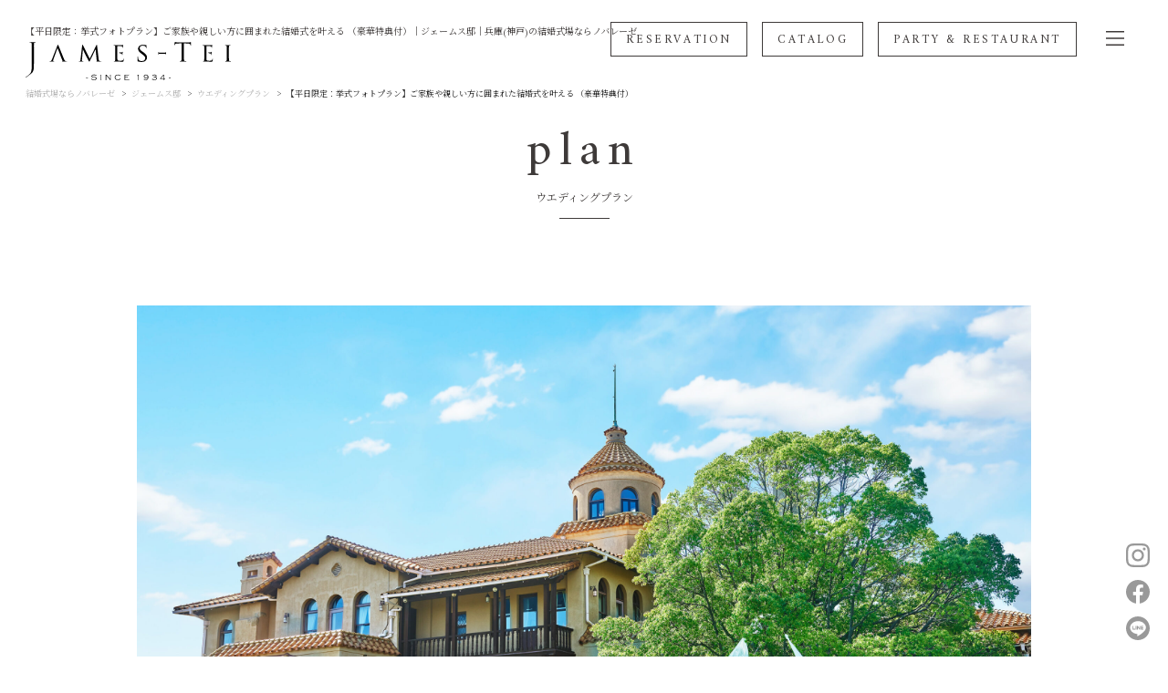

--- FILE ---
content_type: text/html; charset=UTF-8
request_url: https://produce.novarese.jp/james-tei/plan/detail.html?post=6537
body_size: 9839
content:

<!DOCTYPE html>

<head>
    <meta charset="UTF-8">
    <meta http-equiv="X-UA-Compatible" content="IE=edge">
    <title>【平日限定：挙式フォトプラン】ご家族や親しい方に囲まれた結婚式を叶える （豪華特典付）｜ジェームス邸｜兵庫(神戸)の結婚式場ならノバレーゼ</title>
    <meta name="description" content="神戸・垂水の結婚式場「ジェームス邸」。80年以上の歴史を持つ文化財で、明石の美景を見渡すウエディングを。理想を叶えるブライダルフェアも好評。">
    <meta name="viewport" content="width=device-width,initial-scale=1">
    <meta property="og:type" content="article">
    <meta property="og:title" content="【平日限定：挙式フォトプラン】ご家族や親しい方に囲まれた結婚式を叶える （豪華特典付）｜ジェームス邸｜兵庫(神戸)の結婚式場ならノバレーゼ">
    <meta property="og:description" content="神戸・垂水の結婚式場「ジェームス邸」。80年以上の歴史を持つ文化財で、明石の美景を見渡すウエディングを。理想を叶えるブライダルフェアも好評。">
    <meta property="og:image" content="https://produce.novarese.jp/_asset/img/james-tei/ogimage.jpg">

    <style>
    #LP__banner {
        position: fixed;
        right: -450px;
        bottom: 20px;
        opacity: 0;
        z-index: 30;
        visibility: hidden;
        transition: all 2s ease;
        -webkit-transition: all 2s ease;
    }
    #LP__banner.show {
        right: 0;
        opacity: 1;
        visibility: visible;
    }
    #LP__banner ul {
        padding: 0;
        margin: 0;
        width: 350px;
        background-color: #fff;
        box-shadow: 1px 1px 10px rgba(0, 0, 0, 0.2), -1px -1px 10px rgba(0, 0, 0, 0.2);
        -webkit-box-shadow: 1px 1px 10px rgba(0, 0, 0, 0.2), -1px -1px 10px rgba(0, 0, 0, 0.2);
        -moz-box-shadow: 1px 1px 10px rgba(0, 0, 0, 0.2), -1px -1px 10px rgba(0, 0, 0, 0.2);
    }
    @media screen and (max-width: 768px) {
        #LP__banner ul {
            width: 250px;
        }
    }
    #LP__banner ul li {
        list-style: none;
        padding: 0;
        display: block;
        position: relative;
    }
    #LP__banner ul li a {
        display: block;
    }
    #LP__banner ul li img {
        position: relative;
        display: block;
        width: 100%;
        max-width: 100%;
    }
</style><link rel="shortcut icon" href="https://produce.novarese.jp/favicon.ico" type="image/x-icon">
<link rel="apple-touch-icon-precomposed" href="/_asset/img/common/webclipicon.png">
<link rel="stylesheet" href="/_asset/css/produce/style.css">
<link rel="stylesheet" href="/_asset/css/produce/template.css">

<style>
	body#jmt #template .header__navTop--logo img {
		height: 42px;
	}
	@media screen and (max-width: 900px) {
		body#jmt #template .header__navTop--logo {
			margin-top: -8px;
		}
		body#jmt #template .header__navTop--logo img {
			height: 28px;
		}
	}


	body#jmt.lower.concept .box__campaign#uchiwa-kon {
		background-image: url('/_asset/img/james-tei/concept/backJMT_uchiwa-kon_pc.jpg');
	}

	@media (max-width: 900px) {
		body#jmt.lower.concept .box__campaign#uchiwa-kon {
			background-image: url('/_asset/img/james-tei/concept/backJMT_uchiwa-kon_sp.jpg');
		}
	}
    body#jmt #LP__banner ul {
	    width: 280px;
    }
    @media screen and (max-width: 768px) {
        body#jmt #LP__banner ul {
            width: 200px;
        }
    }
</style>

<!-- EBiS tag version4.10 start -->
<script type="text/javascript">
   (function(a,d,e,b,i,s){ window[i]=window[i]||[];var f=function(a,d,e,b,i,s){
       var o=a.getElementsByTagName(d)[0],h=a.createElement(d),t='text/javascript';
       h.type=t;h.async=e;h.onload=function(){ window[i].init(
           { argument:s, auto:true }
       );};h._p=o;return h;},h=f(a,d,e,b,i,s),l='//taj',j=b+s+'/cmt.js';h.src=l+'1.'+j;
       h._p.parentNode.insertBefore(h,h._p);h.onerror=function(k){k=f(a,d,e,b,i,s);
       k.src=l+'2.'+j;k._p.parentNode.insertBefore(k,k._p);};
   })(document,'script',true,'ebis.ne.jp/','ebis','6qw2vEfn');
</script>
<!-- EBiS tag end -->

</head>
<body id="jmt" class="lower plan">
<div id="template" class="box__container font-historical-place">
    <header class="header--black">
        <div class="header__navTop">
            <h1 class="header__navTop--title"><span>【平日限定：挙式フォトプラン】ご家族や親しい方に囲まれた結婚式を叶える （豪華特典付）｜ジェームス邸｜兵庫(神戸)の結婚式場ならノバレーゼ</span>
            <a class="header__navTop--logo" href="/james-tei"><img src="/_asset/img/james-tei/logo_black.svg" alt="ジェームス邸ロゴ"></a></h1>
            <nav class="braedcrumbs">
                <ol itemscope="" itemtype="https://schema.org/BreadcrumbList">
                    <li itemprop="itemListElement" itemscope="" itemtype="https://schema.org/ListItem">
                        <a href="/" itemprop="item"><span itemprop="name">結婚式場ならノバレーゼ</span></a>
                        <meta itemprop="position" content="1">
                    </li>
                    <li itemprop="itemListElement" itemscope="" itemtype="https://schema.org/ListItem">
                        <link href="/james-tei/" itemprop="item">
                        <a href="/james-tei/" itemprop="name">ジェームス邸</a>
                        <meta itemprop="position" content="2">
                    </li>
                    <li itemprop="itemListElement" itemscope="" itemtype="https://schema.org/ListItem">
                        <link href="/james-tei/plan/" itemprop="item">
                        <a href="/james-tei/plan/" itemprop="name">ウエディングプラン</a>
                        <meta itemprop="position" content="3">
                    </li>
                    <li itemprop="itemListElement" itemscope="" itemtype="https://schema.org/ListItem">
                        <link href="/james-tei/plan/detail.html?post=6537" itemprop="item">
                        <span itemprop="name">【平日限定：挙式フォトプラン】ご家族や親しい方に囲まれた結婚式を叶える （豪華特典付）</span>
                        <meta itemprop="position" content="4">
                    </li>
                </ol>
            </nav>

        </div>

        <div class="header__navTop__box">
    <nav class="header__navTop__nav">
        <ul class="header__navTop__list">
            <li class="reservation bordered"><a href="https://secure.novarese.co.jp/contact/?s_id=1261&t_id=61" target="_blank" data-label="gnavi_reserve"><span class="span--01">RESERVATION</span><span class="span--02">見学予約</span></a></li>
            <li class="catalog bordered"><a href="https://secure.novarese.co.jp/contact/?s_id=1261&amp;t_id=3" target="_blank" data-label="gnavi_catalog"><span class="span--01">CATALOG</span><span class="span--02">カタログ請求</span></a></li>
            <li class="other-party bordered"><a href="https://restaurant.novarese.jp/jmt/" target="_blank" data-label="gnavi_other-party"><span class="span--01">PARTY & RESTAURANT</span><span class="span--02">宴会 & レストラン</span></a></li>
        </ul>
    </nav>
</div>

<!-- サイドメニュー - ハンバーガーアイコン -->
<div class="sideMenu__menu" data-label="snavi_open">
    <span class="sideMenu__menu__icn"></span>
</div>


<div class="sideMenu wedding">
    <div class="sideMenu__area">
        <!-- サイドメニュー - 展開時メニュー -->
        <div class="sideMenu__overlay">

            <div id="sidemenu-modal" class="sideMenu__box">

                <h2 class="sideMenu__hdg"><img src="/_asset/img/james-tei/logo_black.svg" alt="ロゴ"></h2>

                <div class="sideMenu__bnrNav">
                    <ul class="sideMenu__bnrNav--list">
                        <li class="sideMenu__bnrNav__link"><a href="https://timeline.line.me/social-plugin/share?url=https%3A%2F%2Fproduce.novarese.jp%2Fjames-tei%2F" target="_blank" class="back--white border--white" data-label="gnavi_line"><img src="/_asset/img/common/icn_sns_line_long_white_rev.svg" alt="Lineで送る"></a></li>

                        <li class="sideMenu__bnrNav__link"><a href="https://secure.novarese.co.jp/contact/?s_id=1261&t_id=61" target="_blank" class="back--black border--white" data-label="gnavi_reserve"><!--span class="sideMenu__bnrNav__link--en">RESERVATION</span--><span class="sideMenu__bnrNav__link--jp">見学予約</span></a></li>
                    </ul>
                </div>

                <div class="sideMenu__mainNav">
                    <ul class="sideMenu__nav">
                        <li class="sideMenu__nav__txt"><a href="/james-tei/" data-label="snavi_top">
                            <span class="sideMenu__nav__txt--en">top</span><span class="sideMenu__nav__txt--ja">トップ</span></a>
                        </li>
                        <li class="sideMenu__nav__txt"><a href="/james-tei/item/" data-label="snavi_top">
                            <span class="sideMenu__nav__txt--en">item</span><span class="sideMenu__nav__txt--ja">アイテム</span></a>
                        </li>
                        <li class="sideMenu__nav__txt"><a href="/james-tei/news/" data-label="snavi_top">
                            <span class="sideMenu__nav__txt--en">news</span><span class="sideMenu__nav__txt--ja">新着情報</span></a>
                        </li>
                        <li class="sideMenu__nav__txt"><a href="/james-tei/floorguide/" data-label="snavi_top">
                            <span class="sideMenu__nav__txt--en">floor guide</span><span class="sideMenu__nav__txt--ja">フロアガイド</span></a>
                        </li>
                        <li class="sideMenu__nav__txt"><a href="/james-tei/concept/" data-label="snavi_concept">
                            <span class="sideMenu__nav__txt--en">concept</span><span class="sideMenu__nav__txt--ja">コンセプト</span></a>
                        </li>
                        <li class="sideMenu__nav__txt"><a href="/james-tei/realbrides/" data-label="snavi_space">
                            <span class="sideMenu__nav__txt--en">realbrides</span><span class="sideMenu__nav__txt--ja">リアルブライズ</span></a>
                        </li>
                        <li class="sideMenu__nav__txt"><a href="/james-tei/ceremony/" data-label="snavi_space">
                            <span class="sideMenu__nav__txt--en">ceremony</span><span class="sideMenu__nav__txt--ja">挙　式</span></a>
                        </li>
                        <li class="sideMenu__nav__txt"><a href="/james-tei/event/" data-label="snavi_decorations">
                            <span class="sideMenu__nav__txt--en">fair event</span><span class="sideMenu__nav__txt--ja">会場見学･ご相談会</span></a>
                        </li>
                        <li class="sideMenu__nav__txt"><a href="/james-tei/reception/" data-label="snavi_brides">
                            <span class="sideMenu__nav__txt--en">reception</span><span class="sideMenu__nav__txt--ja">ウエディングパーティ</span></a>
                        </li>
                        <li class="sideMenu__nav__txt"><a href="/james-tei/plan/" data-label="snavi_planning">
                            <span class="sideMenu__nav__txt--en">plan</span><span class="sideMenu__nav__txt--ja">ウエディングプラン</span></a>
                        </li>
                        <li class="sideMenu__nav__txt"><a href="/james-tei/cuisine/" data-label="snavi_cuisine">
                            <span class="sideMenu__nav__txt--en">cuisine</span><span class="sideMenu__nav__txt--ja">料　理</span></a>
                        </li>
                        <li class="sideMenu__nav__txt"><a href="/james-tei/access/" data-label="snavi_planning">
                            <span class="sideMenu__nav__txt--en">access</span><span class="sideMenu__nav__txt--ja">アクセス</span></a>
                        </li>
                    </ul>
                </div>
                <div class="sideMenu__subNav">
                    <div class="sideMenu__subNav--txtList is--pc--hide">
                        <a class="guest" href="/james-tei/guest/">ご列席者のみなさま<br>祝電を送られる方へ</a>
                    </div>
                    <ul class="sideMenu__subNav--txtList">
                        <li class="sideMenu__subNav--txt__link"><a href="/" target="_blank" data-label="snavi_wedding">ウエディングTOP</a></li>
                        <!--<li class="sideMenu__subNav--txt__link"><a href="/james-tei/guest/" data-label="for_guest">ご列席者のみなさま</a></li>-->
                        <li class="sideMenu__subNav--txt__link"><a href="/faq/" target="_blank" data-label="snavi_faq">よくあるご質問</a></li>
                        <li class="sideMenu__subNav--txt__link"><a href="https://secure.novarese.co.jp/contact/?s_id=1261&amp;t_id=45" target="_blank" data-label="snavi_contact">お問い合わせ</a></li>
                        <li class="sideMenu__subNav--txt__link"><a href="https://www.novarese.co.jp/" target="_blank" data-label="snavi_corp">企業情報</a></li>
                        <li class="sideMenu__subNav--txt__link"><a href="https://www.novarese.co.jp/terms/privacy/" target="_blank" data-label="snavi_privacy">個人情報保護について</a></li>
                        <li class="sideMenu__subNav--txt__link"><a href="https://produce.novarese.jp/magazine/" target="_blank" data-label="snavi_magazine">プランナーブログ</a></li>
                        <li class="sideMenu__subNav--txt__link"><a href="https://secure.novarese.co.jp/contact/?s_id=1261&amp;t_id=3" target="_blank" class="back--white" data-label="snavi_catalog">カタログ請求</a></li>
                        <li class="sideMenu__subNav--txt__link"><a href="https://restaurant.novarese.jp/jmt/" target="_blank" data-label="snavi-restaurant”">宴会&レストラン</a></li>
                        <li class="sideMenu__subNav--txt__link"><a href="/venues/" target="_blank" data-label="snavi_venues">会場一覧</a></li>
                    </ul>
                    <ul class="sideMenu__subNav--guestList">
                        <li class="sideMenu__subNav--guest__link"><a href="/james-tei/guest/" data-label="for_guest">ご列席者のみなさま<br>祝電を送られる方へ</a></li>
                    </ul>

                    <ul class="sideMenu__subNav--snsList">
                        <li class="sideMenu__subNav--sns__link"><a href="https://www.instagram.com/james_tei_wedding/" target="_blank" class="ga-click" data-label="top_footer_instagram"><img src="/_asset/img/common/icn_sns_instagram_menu_gray.svg" alt="ジェームス邸公式Instagram"></a></li>
                        <li class="sideMenu__subNav--sns__link"><a href="https://www.facebook.com/jamesteiwedding/" target="_blank" class="ga-click" data-label="top_footer_facebook"><img src="/_asset/img/common/icn_sns_facebook_menu_gray.svg" alt="ジェームス邸公式FaceBook"></a></li>
                        <li class="sideMenu__subNav--sns__link"><a href="https://timeline.line.me/social-plugin/share?url=https%3A%2F%2Fproduce.novarese.jp%2Fjames-tei%2F" target="_blank" class="ga-click" data-label="top_footer_line"><img src="/_asset/img/common/icn_sns_line_long_gray_rev.svg" alt="Lineで送る"></a></li>
                    </ul>
                </div>

                <div class="sideMenu__relationNav">
                    <h3 class="sideMenu__relationNav--title">[近隣店舗のご紹介]</h3>
                    <ul class="sideMenu__relationNav--list">
                        <li class="sideMenu__relationNav__link"><a href="https://produce.novarese.jp/ashiya-monolith/" target="_blank">旧逓信省別館</a></li>
                        <li class="sideMenu__relationNav__link"><a href="https://produce.novarese.jp/himeji-monolith/" target="_blank">姫路モノリス</a></li>
                        <li class="sideMenu__relationNav__link"><a href="https://produce.novarese.jp/kyusakuranomiya-kokaido/" target="_blank">旧桜宮公会堂</a></li>
                        <li class="sideMenu__relationNav__link"><a href="https://produce.novarese.jp/kitayama-monolith/" target="_blank">京都 北山モノリス</a></li>
                    </ul>
                </div>

                <span class="sideMenu__btn--close"> <img src="/_asset/img/common/icn_close_gray.svg" alt="CLOSE"> </span>
            </div>


        </div>
        <!-- /.sideMenu__overlay -->

    </div>
    <!-- /.sideMenu__area -->

</div>
<!-- /.sideMenu -->    </header>

    <main id="detail">

        <!-- main -->
        <div class="box__main box__main01 box--white">

            <!--<div class="box__main__img">
                <img src="/_asset/img/james-tei/plan/img_plan_main.jpg" alt="ジェームス邸の写真">
            </div>-->

            <h2 class="box__main__hdg">
                <span class="box__main__hdg--en">plan</span>
                <span class="box__main__hdg--jp">ウエディングプラン</span>
            </h2>

        </div>


        <!-- sec -->
        <div class="box__sec box__sec01 box--white">
            <div class="box__sec01--01" data-cat="sec-01-01">                <div class="box__sec__inner">
                    

                             



                                    <div class="photo">
                                        <img src="https://produce.novarese.jp/magazine/wp-content/uploads/2024/08/240612_1210-scaled.jpg"
                                             alt="ジ240612_1210">
                                    </div>                                    <div class="editable">

                                    <h2 class="ttl">【平日限定：挙式フォトプラン】ご家族や親しい方に囲まれた結婚式を叶える （豪華特典付）</h2>


                                        
<p>￥698,060-<br />適用期間：2029年3月末までの平日に挙式予定のお客様対象<br />適用人数：2人～</p>



<p>【含まれるもの】<br />会場費・挙式（人前式）・挙式司会・ウエディングドレス1点・タキシード1点・美容着付け・介添料・装花・スナップ写真100カット・サービス料</p>




<!--特典内容--><!--cuisine_amandan_1（ジャンル+会場タイプ+パターン）.jpgを適時変更。会場ごとある場合は、cuisine_amandan_ahs（ジャンル+会場タイプ+パターン）.jpg-->
<div class="service">
<h4 class="service__title">特典内容</h4>
<ul class="service__list">
<li class="service__list__item"><img decoding="async" class="service__list__item__image" src="/_asset/img/common/plan/s-venue_jmt.jpg" />
<h5 class="service__list__item__name">会場使用料<strong>特別PRESENT</strong></h5>
</li>
<li class="service__list__item"><img decoding="async" class="service__list__item__image" src="/_asset/img/common/plan/s-dress_1.jpg" />
<h5 class="service__list__item__name">新郎新婦衣装<strong>20%OFF</strong></h5>
</li>
</ul>
<p class="service__attention">●税率10％での表記　●当プランは予告なく変更することがあります。<br />※1 人前式の場合は司会者も含まれます</p>
</div>

                                    </div>
                </div>
                            
            </div>
        </div>
		<!-- link -->
		<footer class="box__sec box__link box--white">
			<div class="box__sec__inner">
				<a href="/james-tei/news/" class="btn btn--white"><span class="btn__txt--en">news</span><span class="btn__txt--jp">新着情報</span></a>
				<a href="/james-tei/reception/" class="btn btn--white"><span class="btn__txt--en">party</span><span class="btn__txt--jp">ウエディングパーティ</span></a>
				<a href="/james-tei/event/" class="btn btn--white"><span class="btn__txt--en">fair・event</span><span class="btn__txt--jp">会場見学・ご相談会</span></a>
			</div>
		</footer>
    </main>

    <footer class="footer">
        <div class="footer__box">
	<p class="footer__box__readText">神戸・垂水の結婚式場「ジェームス邸」。<br>
		90年以上の歴史を持つ文化財で、<br class="is-br--sp-show">
		明石の美景を見渡すウエディングを。<br>
		理想を叶えるブライダルフェアも好評。</p>
	<p class="footer__reserveBtn"> <a href="https://secure.novarese.co.jp/contact/?s_id=1261&t_id=61" target="_blank" data-label="top_footer_reserve"> <span class="footer__reserveBtn__txt--en">RESERVATION</span> <span class="footer__reserveBtn__txt--ja">見学予約</span> </a> </p>
	<ul class="footer__box__btn">
		<!--li class="footer__pageBtn"> <a href="https://www.novarese.co.jp/wedo/" target="_blank" data-label="top_footer_member"> <span>ご成約者様専用ページ</span> </a> </li-->
		<li class="footer__pageBtn"><a href="https://timeline.line.me/social-plugin/share?url=https%3A%2F%2Fproduce.novarese.jp%2Fjames-tei%2F" target="_blank" data-label="top_footer_line"> <img src="/_asset/img/common/icn_sns_line_long_white_rev.svg" alt="Lineで送る"></a></li>
		<li class="footer__pageBtn"><a href="https://secure.novarese.co.jp/contact/?s_id=1261&t_id=61" target="_blank" data-label="top_footer_reserve"><span>見学予約</span></a></li>
		<li class="footer__pageBtn"> <a href="https://secure.novarese.co.jp/contact/?s_id=1261&amp;t_id=3" target="_blank" data-label="top_footer_catalog"> <span>カタログ請求</span> </a> </li>
	</ul>

	<nav class="footer__box__nav">
		<div class="sideMenu__bnrNav">
			<ul class="sideMenu__bnrNav--list">
				<li class="sideMenu__bnrNav__link"><a href="https://timeline.line.me/social-plugin/share?url=https%3A%2F%2Fproduce.novarese.jp%2Fjames-tei%2F" target="_blank" class="back--white border--white" data-label="gnavi_line"><img src="/_asset/img/common/icn_sns_line_long_white_rev.svg" alt="Lineで送る"></a></li>

				<li class="sideMenu__bnrNav__link"><a href="https://secure.novarese.co.jp/contact/?s_id=1261&t_id=61" target="_blank" class="back--black border--white" data-label="gnavi_reserve"><!--span class="sideMenu__bnrNav__link--en">RESERVATION</span--><span class="sideMenu__bnrNav__link--jp">見学予約</span></a></li>
			</ul>
		</div>

		<div class="sideMenu__mainNav">
			<ul class="sideMenu__nav">
				<li class="sideMenu__nav__txt"><a href="/james-tei/" data-label="snavi_top">
					<span class="sideMenu__nav__txt--en">top</span><span class="sideMenu__nav__txt--ja">トップ</span></a>
				</li>
				<li class="sideMenu__nav__txt"><a href="/james-tei/item/" data-label="snavi_top">
					<span class="sideMenu__nav__txt--en">item</span><span class="sideMenu__nav__txt--ja">アイテム</span></a>
				</li>
				<li class="sideMenu__nav__txt"><a href="/james-tei/news/" data-label="snavi_top">
					<span class="sideMenu__nav__txt--en">news</span><span class="sideMenu__nav__txt--ja">新着情報</span></a>
				</li>
				<li class="sideMenu__nav__txt"><a href="/james-tei/floorguide/" data-label="snavi_top">
					<span class="sideMenu__nav__txt--en">floor guide</span><span class="sideMenu__nav__txt--ja">フロアガイド</span></a>
				</li>
				<li class="sideMenu__nav__txt"><a href="/james-tei/concept/" data-label="snavi_concept">
					<span class="sideMenu__nav__txt--en">concept</span><span class="sideMenu__nav__txt--ja">コンセプト</span></a>
				</li>
				<li class="sideMenu__nav__txt"><a href="/james-tei/realbrides/" data-label="snavi_space">
					<span class="sideMenu__nav__txt--en">realbrides</span><span class="sideMenu__nav__txt--ja">リアルブライズ</span></a>
				</li>
				<li class="sideMenu__nav__txt"><a href="/james-tei/ceremony/" data-label="snavi_space">
					<span class="sideMenu__nav__txt--en">ceremony</span><span class="sideMenu__nav__txt--ja">挙　式</span></a>
				</li>
				<li class="sideMenu__nav__txt"><a href="/james-tei/event/" data-label="snavi_decorations">
					<span class="sideMenu__nav__txt--en">fair event</span><span class="sideMenu__nav__txt--ja">会場見学･ご相談会</span></a>
				</li>
				<li class="sideMenu__nav__txt"><a href="/james-tei/reception/" data-label="snavi_brides">
					<span class="sideMenu__nav__txt--en">reception</span><span class="sideMenu__nav__txt--ja">ウエディングパーティ</span></a>
				</li>
				<li class="sideMenu__nav__txt"><a href="/james-tei/plan/" data-label="snavi_planning">
					<span class="sideMenu__nav__txt--en">plan</span><span class="sideMenu__nav__txt--ja">ウエディングプラン</span></a>
				</li>
				<li class="sideMenu__nav__txt"><a href="/james-tei/cuisine/" data-label="snavi_cuisine">
					<span class="sideMenu__nav__txt--en">cuisine</span><span class="sideMenu__nav__txt--ja">料　理</span></a>
				</li>
				<li class="sideMenu__nav__txt"><a href="/james-tei/access/" data-label="snavi_planning">
					<span class="sideMenu__nav__txt--en">access</span><span class="sideMenu__nav__txt--ja">アクセス</span></a>
				</li>
			</ul>
		</div>
		<div class="sideMenu__subNav">
            <div class="sideMenu__subNav--txtList is--pc--hide">
				<a class="guest" href="/james-tei/guest/">ご列席者のみなさま<br>祝電を送られる方へ</a>
			</div>
			<ul class="sideMenu__subNav--txtList">
				<li class="sideMenu__subNav--txt__link"><a href="/" target="_blank" data-label="snavi_wedding">ウエディングTOP</a></li>
				<li class="sideMenu__subNav--txt__link"><a href="/faq/" target="_blank" data-label="snavi_faq">よくあるご質問</a></li>
				<li class="sideMenu__subNav--txt__link"><a href="https://secure.novarese.co.jp/contact/?s_id=1261&amp;t_id=45" target="_blank" data-label="snavi_contact">お問い合わせ</a></li>
				<li class="sideMenu__subNav--txt__link"><a href="https://www.novarese.co.jp/" target="_blank" data-label="snavi_corp">企業情報</a></li>
				<li class="sideMenu__subNav--txt__link"><a href="https://www.novarese.co.jp/terms/privacy/" target="_blank" data-label="snavi_privacy">個人情報保護について</a></li>
                <li class="sideMenu__subNav--txt__link"><a href="https://produce.novarese.jp/magazine/" target="_blank" data-label="snavi_magazine">プランナーブログ</a></li>
				<li class="sideMenu__subNav--txt__link"><a href="https://secure.novarese.co.jp/contact/?s_id=1261&amp;t_id=3" target="_blank" class="back--white" data-label="snavi_catalog">カタログ請求</a></li>
				<li class="sideMenu__subNav--txt__link"><a href="https://restaurant.novarese.jp/jmt/" target="_blank" data-label="snavi-restaurant”">宴会&レストラン</a></li>
				<li class="sideMenu__subNav--txt__link"><a href="/venues/" target="_blank" data-label="snavi_venues">会場一覧</a></li>
			</ul>
			<ul class="sideMenu__subNav--guestList">
				<li class="sideMenu__subNav--guest__link"><a href="/james-tei/guest/" data-label="for_guest">ご列席者のみなさま<br>祝電を送られる方へ</a></li>
			</ul>
			<ul class="sideMenu__subNav--snsList">
				<li class="sideMenu__subNav--sns__link"><a href="https://www.instagram.com/james_tei_wedding/" target="_blank" data-label="top_footer_instagram"><img src="/_asset/img/common/icn_sns_instagram_menu_gray.svg" alt="ジェームス邸公式Instagram"></a></li>
				<li class="sideMenu__subNav--sns__link"><a href="https://www.facebook.com/jamesteiwedding/" target="_blank" data-label="top_footer_facebook"><img src="/_asset/img/common/icn_sns_facebook_menu_gray.svg" alt="ジェームス邸公式FaceBook"></a></li>
				<li class="sideMenu__subNav--sns__link"><a href="https://timeline.line.me/social-plugin/share?url=https%3A%2F%2Fproduce.novarese.jp%2Fjames-tei%2F" target="_blank" data-label="top_footer_line"><img src="/_asset/img/common/icn_sns_line_long_gray_rev.svg" alt="Lineで送る"></a></li>
			</ul>
		</div>

		<div class="sideMenu__relationNav">
			<h3 class="sideMenu__relationNav--title">[近隣店舗のご紹介]</h3>
			<ul class="sideMenu__relationNav--list">                
				<li class="sideMenu__relationNav__link"><a href="https://produce.novarese.jp/ashiya-monolith/" target="_blank">旧逓信省別館</a></li>
				<li class="sideMenu__relationNav__link"><a href="https://produce.novarese.jp/himeji-monolith/" target="_blank">姫路モノリス</a></li>
				<li class="sideMenu__relationNav__link"><a href="https://produce.novarese.jp/kyusakuranomiya-kokaido/" target="_blank">旧桜宮公会堂</a></li>
				<li class="sideMenu__relationNav__link"><a href="https://produce.novarese.jp/kitayama-monolith/" target="_blank">京都 北山モノリス</a></li>
			</ul>
		</div>
	</nav>
</div>
<div class="footer__box box--gray footer__box__venues">
	<h3 class="footer__box__venues__hdg"><a class="footer__box__venues__btn--expand">会場一覧</a></h3>

	<div class="footer__box__venues__content">
		<div class="footer__box__venues__area">
			<a class="footer__box__venues__btn--expand"></a>
			<h4 class="footer__box__venues__area--title">東北エリア</h4>
			<ul class="footer__box__venues__area--list">
				<li class="footer__box__venues__area--list__item"><a class="footer__box__venues__area--list__link" href="/koriyama-monolith/" target="_blank">
					<span class="footer__box__venues__area--list__link__pref">福島</span>
					<div><span class="footer__box__venues__area--list__link__name--en">KORIYAMA MONOLITH</span>
					<span class="footer__box__venues__area--list__link__name--jp">郡山モノリス</span></div>
				</a>
				</li>
				<li class="footer__box__venues__area--list__item"><a class="footer__box__venues__area--list__link" href="/amandan-aisle/" target="_blank">
					<span class="footer__box__venues__area--list__link__pref">福島</span>
					<div><span class="footer__box__venues__area--list__link__name--en">AMANDAN AISLE</span>
					<span class="footer__box__venues__area--list__link__name--jp">アマンダンアイル</span></div>
				</a>
				</li>
				<li class="footer__box__venues__area--list__item"><a class="footer__box__venues__area--list__link" href="/seiryuso/" target="_blank">
					<span class="footer__box__venues__area--list__link__pref">宮城</span>
					<div><span class="footer__box__venues__area--list__link__name--en">SEIRYUSO</span>
					<span class="footer__box__venues__area--list__link__name--jp">青龍荘</span></div>
				</a>
				</li>
				<li class="footer__box__venues__area--list__item"><a class="footer__box__venues__area--list__link" href="http://www.flairgesweet.jp" target="_blank">
					<span class="footer__box__venues__area--list__link__pref">青森</span>
					<div><span class="footer__box__venues__area--list__link__name--en">FLAIRGE SWEET</span>
					<span class="footer__box__venues__area--list__link__name--jp">フレアージュスウィート</span></div>
				</a>
				</li>
			</ul>
		</div>
		<div class="footer__box__venues__area">
			<a class="footer__box__venues__btn--expand"></a>
			<h4 class="footer__box__venues__area--title">信越・北陸エリア</h4>
			<ul class="footer__box__venues__area--list">
				<li class="footer__box__venues__area--list__item"><a class="footer__box__venues__area--list__link" href="/niigata-monolith/" target="_blank">
					<span class="footer__box__venues__area--list__link__pref">新潟</span>
					<div><span class="footer__box__venues__area--list__link__name--en">NIIGATA MONOLITH</span>
					<span class="footer__box__venues__area--list__link__name--jp">新潟モノリス</span></div>
				</a>
				</li>
				<li class="footer__box__venues__area--list__item"><a class="footer__box__venues__area--list__link" href="/amandan-sky/" target="_blank">
					<span class="footer__box__venues__area--list__link__pref">長野</span>
					<div><span class="footer__box__venues__area--list__link__name--en">AMANDAN SKY</span>
					<span class="footer__box__venues__area--list__link__name--jp">アマンダンスカイ</span></div>
				</a>
				</li>
				<li class="footer__box__venues__area--list__item"><a class="footer__box__venues__area--list__link" href="/amandan-villa/" target="_blank">
					<span class="footer__box__venues__area--list__link__pref">石川</span>
					<div><span class="footer__box__venues__area--list__link__name--en">AMANDAN VILLA</span>
					<span class="footer__box__venues__area--list__link__name--jp">アマンダンヴィラ</span></div>
				</a>
				</li>
				<li class="footer__box__venues__area--list__item"><a class="footer__box__venues__area--list__link" href="/tsujike-teien/" target="_blank">
					<span class="footer__box__venues__area--list__link__pref">石川</span>
					<div><span class="footer__box__venues__area--list__link__name--en">TSUJIKE-TEIEN</span>
					<span class="footer__box__venues__area--list__link__name--jp">辻家庭園 -前田家 家老 旧横山家迎賓館-</span></div>
				</a>
				</li>
				<li class="footer__box__venues__area--list__item"><a class="footer__box__venues__area--list__link" href="/amandan-peak/" target="_blank">
					<span class="footer__box__venues__area--list__link__pref">石川</span>
					<div><span class="footer__box__venues__area--list__link__name--en">AMANDAN PEAK</span>
					<span class="footer__box__venues__area--list__link__name--jp">アマンダンピーク</span></div>
				</a>
				</li>
			</ul>
		</div>
	</div>
	<div class="footer__box__venues__content">
		<div class="footer__box__venues__area">
			<a class="footer__box__venues__btn--expand"></a>
			<h4 class="footer__box__venues__area--title">関東エリア</h4>
			<ul class="footer__box__venues__area--list">
				<li class="footer__box__venues__area--list__item"><a class="footer__box__venues__area--list__link" href="/utsunomiya-monolith/" target="_blank">
					<span class="footer__box__venues__area--list__link__pref">栃木</span>
					<div><span class="footer__box__venues__area--list__link__name--en">UTSUNOMIYA MONOLITH</span>
					<span class="footer__box__venues__area--list__link__name--jp">宇都宮モノリス</span></div>
				</a>
				</li>
				<li class="footer__box__venues__area--list__item"><a class="footer__box__venues__area--list__link" href="/takasaki-monolith/" target="_blank">
					<span class="footer__box__venues__area--list__link__pref">群馬</span>
					<div><span class="footer__box__venues__area--list__link__name--en">TAKASAKI MONOLITH</span>
					<span class="footer__box__venues__area--list__link__name--jp">高崎モノリス</span></div>
				</a>
				</li>
				<li class="footer__box__venues__area--list__item"><a class="footer__box__venues__area--list__link" href="/amandan-sail/" target="_blank">
					<span class="footer__box__venues__area--list__link__pref">千葉</span>
					<div><span class="footer__box__venues__area--list__link__name--en">AMANDAN SAIL</span>
					<span class="footer__box__venues__area--list__link__name--jp">アマンダンセイル</span></div>
				</a>
				</li>
				<li class="footer__box__venues__area--list__item"><a class="footer__box__venues__area--list__link" href="/yokohama-monolith/" target="_blank">
					<span class="footer__box__venues__area--list__link__pref">神奈川</span>
					<div><span class="footer__box__venues__area--list__link__name--en">YOKOHAMA MONOLITH</span>
					<span class="footer__box__venues__area--list__link__name--jp">横浜モノリス</span></div>
				</a>
				</li>
				<li class="footer__box__venues__area--list__item"><a class="footer__box__venues__area--list__link" href="/amandan-hills/" target="_blank">
					<span class="footer__box__venues__area--list__link__pref">神奈川</span>
					<div><span class="footer__box__venues__area--list__link__name--en">AMANDAN HILLS</span>
					<span class="footer__box__venues__area--list__link__name--jp">アマンダンヒルズ</span></div>
				</a>
				</li>
				<li class="footer__box__venues__area--list__item"><a class="footer__box__venues__area--list__link" href="/amandan-blue/" target="_blank">
					<span class="footer__box__venues__area--list__link__pref">神奈川</span>
					<div><span class="footer__box__venues__area--list__link__name--en">AMANDAN BLUE KAMAKURA</span>
					<span class="footer__box__venues__area--list__link__name--jp">アマンダンブルー 鎌倉</span></div>
				</a>
				</li>
				<li class="footer__box__venues__area--list__item"><a class="footer__box__venues__area--list__link" href="/royal-dynasty/" target="_blank">
					<span class="footer__box__venues__area--list__link__pref">埼玉</span>
					<div><span class="footer__box__venues__area--list__link__name--en">THE ROYAL DYNASTY</span>
					<span class="footer__box__venues__area--list__link__name--jp">ザ・ロイヤルダイナスティ大宮</span></div>
				</a>
				</li>
			</ul>
		</div>
	</div>
	<div class="footer__box__venues__content">
		<div class="footer__box__venues__area">
			<a class="footer__box__venues__btn--expand"></a>
			<h4 class="footer__box__venues__area--title">東海エリア</h4>
			<ul class="footer__box__venues__area--list">
				<li class="footer__box__venues__area--list__item"><a class="footer__box__venues__area--list__link" href="/amandan-terrace/" target="_blank">
					<span class="footer__box__venues__area--list__link__pref">愛知</span>
					<div><span class="footer__box__venues__area--list__link__name--en">AMANDAN TERRACE</span>
					<span class="footer__box__venues__area--list__link__name--jp">アマンダンテラス</span></div>
				</a>
				</li>
				<li class="footer__box__venues__area--list__item"><a class="footer__box__venues__area--list__link" href="/amandan-rise/" target="_blank">
					<span class="footer__box__venues__area--list__link__pref">静岡</span>
					<div><span class="footer__box__venues__area--list__link__name--en">AMANDAN RISE</span>
					<span class="footer__box__venues__area--list__link__name--jp">アマンダンライズ</span></div>
				</a>
				</li>
				<li class="footer__box__venues__area--list__item"><a class="footer__box__venues__area--list__link" href="/gifu-monolith/" target="_blank">
					<span class="footer__box__venues__area--list__link__pref">岐阜</span>
					<div><span class="footer__box__venues__area--list__link__name--en">GIFU MONOLITH</span>
					<span class="footer__box__venues__area--list__link__name--jp">岐阜モノリス</span></div>
				</a>
				</li>
				<li class="footer__box__venues__area--list__item"><a class="footer__box__venues__area--list__link" href="/homam/" target="_blank">
					<span class="footer__box__venues__area--list__link__pref">静岡</span>
					<div><span class="footer__box__venues__area--list__link__name--en">HOMAM KYUMACKENZIETEI</span>
					<span class="footer__box__venues__area--list__link__name--jp">HOMAM 旧マッケンジー邸</span></div>
				</a>
				</li>
			</ul>
		</div>
		<div class="footer__box__venues__area">
			<a class="footer__box__venues__btn--expand"></a>
			<h4 class="footer__box__venues__area--title">近畿エリア</h4>
			<ul class="footer__box__venues__area--list">
				<li class="footer__box__venues__area--list__item"><a class="footer__box__venues__area--list__link" href="/kitayama-monolith/" target="_blank">
					<span class="footer__box__venues__area--list__link__pref">京都</span>
					<div><span class="footer__box__venues__area--list__link__name--en">KITAYAMA MONOLITH</span>
					<span class="footer__box__venues__area--list__link__name--jp">京都 北山モノリス</span></div>
				</a>
				</li>
				<li class="footer__box__venues__area--list__item"><a class="footer__box__venues__area--list__link" href="/kyusakuranomiya-kokaido/" target="_blank">
					<span class="footer__box__venues__area--list__link__pref">大阪</span>
					<div><span class="footer__box__venues__area--list__link__name--en">KYUSAKURANOMIYAKOKAIDO</span>
					<span class="footer__box__venues__area--list__link__name--jp">旧逓信省別館 旧桜宮公会堂</span></div>
				</a>
				</li>
				<li class="footer__box__venues__area--list__item"><a class="footer__box__venues__area--list__link" href="/ashiya-monolith/" target="_blank">
					<span class="footer__box__venues__area--list__link__pref">兵庫</span>
					<div><span class="footer__box__venues__area--list__link__name--en">KYUTEISHINSHOBEKKAN</span>
					<span class="footer__box__venues__area--list__link__name--jp">芦屋モノリス 旧逓信省芦屋別館</span></div>
				</a>
				</li>
				<li class="footer__box__venues__area--list__item"><a class="footer__box__venues__area--list__link" href="/himeji-monolith/" target="_blank">
					<span class="footer__box__venues__area--list__link__pref">兵庫</span>
					<div><span class="footer__box__venues__area--list__link__name--en">HIMEJI MONOLITH</span>
					<span class="footer__box__venues__area--list__link__name--jp">姫路モノリス 旧逓信省姫路別館</span></div>
				</a>
				</li>
				<li class="footer__box__venues__area--list__item"><a class="footer__box__venues__area--list__link" href="/james-tei/" target="_blank">
					<span class="footer__box__venues__area--list__link__pref">兵庫</span>
					<div><span class="footer__box__venues__area--list__link__name--en">JAMES-TEI</span>
					<span class="footer__box__venues__area--list__link__name--jp">ジェームス邸</span></div>
				</a>
				</li>
				<li class="footer__box__venues__area--list__item"><a class="footer__box__venues__area--list__link" href="http://www.flairge.jp/dalliance/" target="_blank">
					<span class="footer__box__venues__area--list__link__pref">滋賀</span>
					<div><span class="footer__box__venues__area--list__link__name--en">FLAIRGE DALLIANCE</span>
					<span class="footer__box__venues__area--list__link__name--jp">フレアージュダリアンス</span></div>
				</a>
				</li>
				<li class="footer__box__venues__area--list__item"><a class="footer__box__venues__area--list__link" href="/aoi-teien/" target="_blank">
					<span class="footer__box__venues__area--list__link__pref">和歌山</span>
					<div><span class="footer__box__venues__area--list__link__name--en">AOI TEIEN</span>
					<span class="footer__box__venues__area--list__link__name--jp">葵庭園</span></div>
				</a>
				</li>
			</ul>
		</div>
	</div>
	<div class="footer__box__venues__content">
		<div class="footer__box__venues__area">
			<a class="footer__box__venues__btn--expand"></a>
			<h4 class="footer__box__venues__area--title">中国・四国エリア</h4>
			<ul class="footer__box__venues__area--list">
				<li class="footer__box__venues__area--list__item"><a class="footer__box__venues__area--list__link" href="/hiroshima-monolith/" target="_blank">
					<span class="footer__box__venues__area--list__link__pref">広島</span>
					<div><span class="footer__box__venues__area--list__link__name--en">HIROSHIMA MONOLITH</span>
					<span class="footer__box__venues__area--list__link__name--jp">広島モノリス</span></div>
				</a>
				</li>
				<li class="footer__box__venues__area--list__item"><a class="footer__box__venues__area--list__link" href="/mitakiso/change.html" target="_blank">
					<span class="footer__box__venues__area--list__link__pref">広島</span>
					<div><span class="footer__box__venues__area--list__link__name--en">MITAKISO</span>
					<span class="footer__box__venues__area--list__link__name--jp">三瀧荘</span></div>
				</a>
				</li>
				<li class="footer__box__venues__area--list__item"><a class="footer__box__venues__area--list__link" href="/matsuyama-monolith/" target="_blank">
					<span class="footer__box__venues__area--list__link__pref">愛媛</span>
					<div><span class="footer__box__venues__area--list__link__name--en">MATSUYAMA MONOLITH</span>
					<span class="footer__box__venues__area--list__link__name--jp">松山モノリス</span></div>
				</a>
				</li>
				<li class="footer__box__venues__area--list__item"><a class="footer__box__venues__area--list__link" href="/amandan-calm/" target="_blank">
					<span class="footer__box__venues__area--list__link__pref">香川</span>
					<div><span class="footer__box__venues__area--list__link__name--en">AMANDAN CALM</span>
					<span class="footer__box__venues__area--list__link__name--jp">アマンダンカルム</span></div>
				</a>
				</li>
				<li class="footer__box__venues__area--list__item"><a class="footer__box__venues__area--list__link" href="/okayama-monolith/" target="_blank">
					<span class="footer__box__venues__area--list__link__pref">岡山</span>
					<div><span class="footer__box__venues__area--list__link__name--en">OKAYAMA MONOLITH</span>
					<span class="footer__box__venues__area--list__link__name--jp">岡山モノリス</span></div>
				</a>
				</li>
			</ul>
		</div>
		<div class="footer__box__venues__area">
			<a class="footer__box__venues__btn--expand"></a>
			<h4 class="footer__box__venues__area--title">九州・沖縄エリア</h4>
			<ul class="footer__box__venues__area--list">
				<li class="footer__box__venues__area--list__item"><a class="footer__box__venues__area--list__link" href="/tenjin-monolith/" target="_blank">
					<span class="footer__box__venues__area--list__link__pref">福岡</span>
					<div><span class="footer__box__venues__area--list__link__name--en">TENJIN MONOLITH</span>
					<span class="footer__box__venues__area--list__link__name--jp">福岡 天神モノリス</span></div>
				</a>
				</li>
				<li class="footer__box__venues__area--list__item"><a class="footer__box__venues__area--list__link" href="http://www.flairge.jp/sakurazaka/" target="_blank">
					<span class="footer__box__venues__area--list__link__pref">福岡</span>
					<div><span class="footer__box__venues__area--list__link__name--en">FLAIRGE SAKURAZAKA</span>
					<span class="footer__box__venues__area--list__link__name--jp">フレアージュ 桜坂</span></div>
				</a>
				</li>
				<li class="footer__box__venues__area--list__item"><a class="footer__box__venues__area--list__link" href="/kumamoto-monolith/" target="_blank">
					<span class="footer__box__venues__area--list__link__pref">熊本</span>
					<div><span class="footer__box__venues__area--list__link__name--en">KUMAMOTO MONOLITH</span>
					<span class="footer__box__venues__area--list__link__name--jp">熊本モノリス</span></div>
				</a>
				</li>
				<li class="footer__box__venues__area--list__item"><a class="footer__box__venues__area--list__link" href="/oita-monolith/" target="_blank">
					<span class="footer__box__venues__area--list__link__pref">大分</span>
					<div><span class="footer__box__venues__area--list__link__name--en">OITA MONOLITH</span>
					<span class="footer__box__venues__area--list__link__name--jp">大分モノリス</span></div>
				</a>
				</li>
				<li class="footer__box__venues__area--list__item"><a class="footer__box__venues__area--list__link" href="/amandan-blue-aoshima/" target="_blank">
					<span class="footer__box__venues__area--list__link__pref">宮崎</span>
					<div><span class="footer__box__venues__area--list__link__name--en">AMANDAN BLUE AOSHIMA</span>
					<span class="footer__box__venues__area--list__link__name--jp">アマンダンブルー 青島</span></div>
				</a>
				</li>
				<li class="footer__box__venues__area--list__item"><a class="footer__box__venues__area--list__link" href="/kiranah-resort-okinawa/southern-chapel/" target="_blank">
					<span class="footer__box__venues__area--list__link__pref">沖縄</span>
					<div><span class="footer__box__venues__area--list__link__name--en">KIRAHA RESORT OKINAWA</span>
					<span class="footer__box__venues__area--list__link__name--jp">キラナリゾート沖縄 サザンチャペル</span></div>
				</a>
				</li>
			</ul>
		</div>
	</div>
</div><ul class="footer__sns">
	<li class="fb"> <a href="https://www.facebook.com/jamesteiwedding/" target="_blank" data-label="top_footer_facebook">
		<p class="icon"><img src="/_asset/img/common/icn_sns_facebook_gray_rounded.svg" alt="ジェームス邸公式FaceBook"></p>
		<p class="txt">公式FaceBook</p>
		</a> </li>
	<li class="ig"> <a href="https://www.instagram.com/james_tei_wedding/" target="_blank" data-label="top_footer_instagram">
		<p class="icon"><img src="/_asset/img/common/icn_sns_instagram_gray.svg" alt="ジェームス邸公式Instagram"></p>
		<p class="txt">公式Instagram</p>
		</a> </li>
	<li class="ln"><a href="https://timeline.line.me/social-plugin/share?url=https%3A%2F%2Fproduce.novarese.jp%2Fjames-tei%2F" target="_blank" data-label="top_footer_line">
		<p class="icon"><img src="/_asset/img/common/icn_sns_line_gray.svg" alt="LINE"></p>
		<p class="txt">LINEで送る</p>
		</a> </li>
</ul>
<div class="footer__box__copyright footer__box--white">
	<p class="footer__copyright__txt">Copyright c NOVARESE ALL RIGHT RESERVED.</p>
</div>
        <div class="footer__box__braedcrumbs footer__box--white">
            <nav class="braedcrumbs">
                <ol itemscope="" itemtype="https://schema.org/BreadcrumbList">
                    <li itemprop="itemListElement" itemscope="" itemtype="https://schema.org/ListItem">
                        <a href="/" itemprop="item"><span itemprop="name">結婚式場ならノバレーゼ</span></a>
                        <meta itemprop="position" content="1">
                    </li>
                    <li itemprop="itemListElement" itemscope="" itemtype="https://schema.org/ListItem">
                        <link href="/james-tei/" itemprop="item">
                        <a href="/james-tei/" itemprop="name">ジェームス邸</a>
                        <meta itemprop="position" content="2">
                    </li>
                    <li itemprop="itemListElement" itemscope="" itemtype="https://schema.org/ListItem">
                        <link href="/james-tei/plan/" itemprop="item">
                        <a href="/james-tei/plan/" itemprop="name">ウエディングプラン</a>
                        <meta itemprop="position" content="3">
                    </li>
                    <li itemprop="itemListElement" itemscope="" itemtype="https://schema.org/ListItem">
                        <link href="/james-tei/plan/detail.html?post=6537" itemprop="item">
                        <span itemprop="name">【平日限定：挙式フォトプラン】ご家族や親しい方に囲まれた結婚式を叶える （豪華特典付）</span>
                        <meta itemprop="position" content="4">
                    </li>
                </ol>
            </nav>
        </div>

    </footer>

</div>

<!--バナー-->
<!--<div id="LP__banner" class="show">
	<ul>
		<li><a href="https://restaurant.novarese.jp/lp/parfait/winter/jmt.html" target="_blank">
			<img src="/_asset/img/common/bnr/25parfait_pc.jpg" alt="パルフェ">
		</a></li>
	</ul>
</div>
<script>
	(function(){

		scrollBannerCheck();
		window.onscroll = function () {
			scrollBannerCheck()
		};

		function scrollBannerCheck(){
			if(document.querySelector('#LP__banner')){
				if (window.scrollY > 200) {
					document.querySelector('#LP__banner').classList.remove('show');
				} else {
					document.querySelector('#LP__banner').classList.add('show');
				}
			}
		}

	})();
</script>
-->
<!--/バナー--><!--<script async defer src="https://maps.googleapis.com/maps/api/js?key=AIzaSyBfV2DTXKtojsgRS1yVAd5Pt4XqUtcYn7c"></script> -->
<script src="/_asset/js/lib.js" type="text/javascript"></script>
<script src="/_asset/js/common.js" type="text/javascript"></script>

<script src="/_asset/js/app.js" type="text/javascript"></script>

<!-- Google Tag Manager --> 
<script>
(function(w,d,s,l,i){
w[l]=w[l]||[];w[l].push({'gtm.start': new Date().getTime(),event:'gtm.js'});
var f=d.getElementsByTagName(s)[0],j=d.createElement(s),dl=l!='dataLayer'?'&l='+l:'';
j.async=true;j.src='https://www.googletagmanager.com/gtm.js?id='+i+dl;f.parentNode.insertBefore(j,f);
})(window,document,'script','dataLayer','GTM-PRW9LS');
</script>
<!-- End Google Tag Manager --></body>
</html>

--- FILE ---
content_type: text/css
request_url: https://produce.novarese.jp/_asset/css/produce/style.css
body_size: 9271
content:
@charset "UTF-8";
@import url('https://fonts.googleapis.com/css2?family=Amiri&family=Hind&family=Noto+Serif+JP&display=swap');
/*@font-face {*/
/*  font-family: 'Amiri';*/
/*  font-style: normal;*/
/*  font-weight: 400;*/
/*  font-display: swap;*/
/*  src: url(https://fonts.gstatic.com/s/amiri/v27/J7aRnpd8CGxBHqUp.ttf) format('truetype');*/
/*}*/
/*@font-face {*/
/*  font-family: 'Hind';*/
/*  font-style: normal;*/
/*  font-weight: 400;*/
/*  font-display: swap;*/
/*  src: url(https://fonts.gstatic.com/s/hind/v16/5aU69_a8oxmIRG4.ttf) format('truetype');*/
/*}*/
/*@font-face {*/
/*  font-family: 'Noto Serif JP';*/
/*  font-style: normal;*/
/*  font-weight: 400;*/
/*  font-display: swap;*/
/*  src: url(https://fonts.gstatic.com/s/notoserifjp/v29/xn71YHs72GKoTvER4Gn3b5eMRtWGkp6o7MjQ2bwxOubA.ttf) format('truetype');*/
/*}*/
/*!
 * ress.css ? v1.1.1
 * MIT License
 * github.com/filipelinhares/ress
 */
/* # =================================================================
   # Global selectors
   # ================================================================= */
html {
  box-sizing: border-box;
  -webkit-text-size-adjust: 100%;
  /* iOS 8+ */
}
*,
:before,
:after {
  box-sizing: inherit;
}
:before,
:after {
  text-decoration: inherit;
  /* Inherit text-decoration and vertical align to ::before and ::after pseudo elements */
  vertical-align: inherit;
}
/* Remove margin, padding of all elements and set background-no-repeat as default */
* {
  background-repeat: no-repeat;
  /* Set `background-repeat: no-repeat` to all elements */
  padding: 0;
  /* Reset `padding` and `margin` of all elements */
  margin: 0;
}
/* # =================================================================
   # General elements
   # ================================================================= */
/* Add the correct display in iOS 4-7.*/
audio:not([controls]) {
  display: none;
  height: 0;
}
hr {
  overflow: visible;
  /* Show the overflow in Edge and IE */
}
/*
* Correct `block` display not defined for any HTML5 element in IE 8/9
* Correct `block` display not defined for `details` or `summary` in IE 10/11
* and Firefox
* Correct `block` display not defined for `main` in IE 11
*/
article,
aside,
details,
figcaption,
figure,
footer,
header,
main,
menu,
nav,
section,
summary {
  display: block;
}
summary {
  display: list-item;
  /* Add the correct display in all browsers */
}
small {
  font-size: 80%;
  /* Set font-size to 80% in `small` elements */
}
ul,
li {
  list-style: none;
}
[hidden],
template {
  display: none;
  /* Add the correct display in IE */
}
abbr[title] {
  border-bottom: 1px dotted;
  /* Add a bordered underline effect in all browsers */
  text-decoration: none;
  /* Remove text decoration in Firefox 40+ */
}
a {
  background-color: transparent;
  /* Remove the gray background on active links in IE 10 */
  -webkit-text-decoration-skip: objects;
  /* Remove gaps in links underline in iOS 8+ and Safari 8+ */
}
a:active,
a:hover {
  outline-width: 0;
  /* Remove the outline when hovering in all browsers */
}
code,
kbd,
pre,
samp {
  font-family: monospace, monospace;
  /* Specify the font family of code elements */
}
b,
strong {
  font-weight: bolder;
  /* Correct style set to `bold` in Edge 12+, Safari 6.2+, and Chrome 18+ */
}
dfn {
  font-style: italic;
  /* Address styling not present in Safari and Chrome */
}
/* Address styling not present in IE 8/9 */
mark {
  background-color: #ff0;
  color: #3e3a39;
}
/* https://gist.github.com/unruthless/413930 */
sub,
sup {
  font-size: 75%;
  line-height: 0;
  position: relative;
  vertical-align: baseline;
}
sub {
  bottom: -0.25em;
}
sup {
  top: -0.5em;
}
/* # =================================================================
   # Forms
   # ================================================================= */
input {
  border-radius: 0;
}
/* Apply cursor pointer to button elements */
button,
[type="button"],
[type="reset"],
[type="submit"] [role="button"] {
  cursor: pointer;
}
/* Replace pointer cursor in disabled elements */
[disabled] {
  cursor: default;
}
[type="number"] {
  width: auto;
  /* Firefox 36+ */
}
[type="search"] {
  -webkit-appearance: textfield;
  /* Safari 8+ */
}
[type="search"]::-webkit-search-cancel-button,
[type="search"]::-webkit-search-decoration {
  -webkit-appearance: none;
  /* Safari 8 */
}
textarea {
  overflow: auto;
  /* Internet Explorer 11+ */
  resize: vertical;
  /* Specify textarea resizability */
}
button,
input,
optgroup,
select,
textarea {
  font: inherit;
  /* Specify font inheritance of form elements */
}
optgroup {
  font-weight: bold;
  /* Restore the font weight unset by the previous rule. */
}
button {
  overflow: visible;
  /* Address `overflow` set to `hidden` in IE 8/9/10/11 */
}
/* Remove inner padding and border in Firefox 4+ */
button::-moz-focus-inner,
[type="button"]::-moz-focus-inner,
[type="reset"]::-moz-focus-inner,
[type="submit"]::-moz-focus-inner {
  border-style: 0;
  padding: 0;
}
/* Replace focus style removed in the border reset above */
button:-moz-focusring,
[type="button"]::-moz-focus-inner,
[type="reset"]::-moz-focus-inner,
[type="submit"]::-moz-focus-inner {
  outline: 1px dotted ButtonText;
}
button,
html [type="button"],
[type="reset"],
[type="submit"] {
  -webkit-appearance: button;
  /* Correct the inability to style clickable types in iOS */
}
button,
select {
  text-transform: none;
  /* Firefox 40+, Internet Explorer 11- */
}
/* Remove the default button styling in all browsers */
button,
input,
select,
textarea {
  background-color: transparent;
  border-style: none;
  color: inherit;
}
/* Style select like a standard input */
select {
  -moz-appearance: none;
  /* Firefox 36+ */
  -webkit-appearance: none;
  /* Chrome 41+ */
}
select::-ms-expand {
  display: none;
  /* Internet Explorer 11+ */
}
select::-ms-value {
  color: currentColor;
  /* Internet Explorer 11+ */
}
legend {
  border: 0;
  /* Correct `color` not being inherited in IE 8/9/10/11 */
  color: inherit;
  /* Correct the color inheritance from `fieldset` elements in IE */
  display: table;
  /* Correct the text wrapping in Edge and IE */
  max-width: 100%;
  /* Correct the text wrapping in Edge and IE */
  white-space: normal;
  /* Correct the text wrapping in Edge and IE */
}
::-webkit-file-upload-button {
  -webkit-appearance: button;
  /* Correct the inability to style clickable types in iOS and Safari */
  font: inherit;
  /* Change font properties to `inherit` in Chrome and Safari */
}
[type="search"] {
  -webkit-appearance: textfield;
  /* Correct the odd appearance in Chrome and Safari */
  outline-offset: -2px;
  /* Correct the outline style in Safari */
}
/* # =================================================================
   # Specify media element style
   # ================================================================= */
img {
  border-style: none;
  /* Remove border when inside `a` element in IE 8/9/10 */
}
/* Add the correct vertical alignment in Chrome, Firefox, and Opera */
progress {
  vertical-align: baseline;
}
svg:not(:root) {
  overflow: hidden;
  /* Internet Explorer 11- */
}
audio,
canvas,
progress,
video {
  display: inline-block;
  /* Internet Explorer 11+, Windows Phone 8.1+ */
}
/* # =================================================================
   # Accessibility
   # ================================================================= */
/* Hide content from screens but not screenreaders */
@media screen {
  [hidden~="screen"] {
    display: inherit;
  }
  [hidden~="screen"]:not(:active):not(:focus):not(:target) {
    position: absolute !important;
    clip: rect(0 0 0 0) !important;
  }
}
/* Specify the progress cursor of updating elements */
[aria-busy="true"] {
  cursor: progress;
}
/* Specify the pointer cursor of trigger elements */
[aria-controls] {
  cursor: pointer;
}
/* Specify the unstyled cursor of disabled, not-editable, or otherwise inoperable elements */
[aria-disabled] {
  cursor: default;
}
/* # =================================================================
   # Selection
   # ================================================================= */
/* Specify text selection background color and omit drop shadow */
::selection {
  background-color: #b3d4fc;
  /* Required when declaring ::selection */
  color: #3e3a39;
  text-shadow: none;
}
h1,
h2,
h3,
h4,
h5,
h6 {
  font-size: 100%;
  font-weight: normal;
}
/* -----------------------------------------------------
    baseスタイル
----------------------------------------------------- */
body {
  font-family: "Noto Serif JP", serif;
  font-optical-sizing: auto;
  font-weight: 400;
  font-style: normal;
  overflow-x: hidden;
}
.clearfix:after {
  display: block;
  clear: both;
  content: "";
}
.vw {
  writing-mode: vertical-rl;
  -ms-writing-mode: tb-rl;
  -webkit-writing-mode: vertical-rl;
}
.vw--centering {
  position: absolute;
  top: 50%;
  left: 50%;
  display: inline;
  -webkit-transform: translate(-50%, -50%);
  transform: translate(-50%, -50%);
}
.bg-white {
  background: #fff;
  color: #3e3a39;
}
.bg-black {
  background: #3e3a39;
  color: #fff;
}
/* -----------------------------------------------------
    TEXT STYLE
----------------------------------------------------- */
/* -----------------------------------------------------
    commonスタイル
----------------------------------------------------- */
main img {
  display: block;
  font-size: 0;
}
.floatingBanner {
  text-align: center;
  width: 100%;
  left: 0;
  bottom: 0;
  text-shadow: #3e3a39 0 0 8px;
  background: url(/_asset/img/common/floating_banner_bg.png) repeat-x;
  height: 200px;
}
.floatingBanner p {
  margin: 170px auto 0 auto;
  width: 100%;
  line-height: 3px;
  height: 9px;
  letter-spacing: 2.2px;
}
@media (max-width: 750px) {
  .floatingBanner p {
    width: auto;
    display: inline-block;
    height: auto;
    margin: 158px auto 0 auto;
    position: relative;
    line-height: 14px;
    font-weight: bold;
  }
}
.floatingBanner a {
  font-size: 11px;
  color: #fff;
  text-decoration: none;
}
@media (max-width: 750px) {
  .floatingBanner a {
    font-size: 12px;
  }
}
.floatingBanner br {
  display: none;
}
@media (max-width: 750px) {
  .floatingBanner br {
    display: block;
  }
}
.floatingBanner span {
  background: url(/_asset/img/common/icn_arrow_right_white.svg) 100% 94% no-repeat;
  height: 8px;
  display: inline-block;
  width: 10px;
}
@media (max-width: 750px) {
  .floatingBanner span {
    position: absolute;
    bottom: 40%;
    right: -20px;
  }
}
/*********************************/
/* HEADER
/*********************************/
header {
  position: fixed;
  left: 0;
  top: 0;
  z-index: 200;
  width: 100%;
}
@media (max-width: 1200px) {
  header {
    z-index: 200;
  }
}
header a {
  color: inherit;
  text-decoration: none;
}
header.header--white {
  min-height: 116px;
  background: -webkit-linear-gradient(top, rgba(0, 0, 0, 0.4), transparent);
  background: linear-gradient(to bottom, rgba(0, 0, 0, 0.4), transparent);
  color: #fff;
}
@media (max-width: 1200px) {
  header.header--white {
    min-height: 58px;
  }
}
header.header--black {
  color: #3e3a39;
}
header .sideMenu__menu {
  top: 24px;
  position: fixed;
  right: 40px;
  background: none;
  width: 36px;
  height: 36px;
  box-sizing: border-box;
  z-index: 2000;
  cursor: pointer;
}
@media (max-width: 980px) {
  header .sideMenu__menu {
    right: 15px;
    top: 15px;
    width: 24px;
    height: 24px;
  }
}
.header__navTop__box {
  position: absolute;
  top: 0;
  right: 0;
  z-index: 100;
}
.header__navTop__box.show {
  top: 0;
  opacity: 1;
  -ms-filter: "progid:DXImageTransform.Microsoft.Alpha(Opacity=100)";
}
.header__navTop__list {
  float: right;
  margin-right: 100px;
}
@media (max-width: 980px) {
  .header__navTop__list {
    margin-right: 55px;
  }
}
.header--white .header__navTop__list li.bordered {
  border: 1px solid #fff;
}
.header--black .header__navTop__list li.bordered {
  border: 1px solid #3e3a39;
}
.header__navTop__list li a .span--01 {
  font-family: "Amiri", "Noto Serif JP", serif;
}
@media (max-width: 980px) {
  .header__navTop__list li a .span--01 {
    display: none;
  }
}
.header__navTop__list li a .span--02 {
  display: none;
  position: absolute;
  width: 100%;
  font-size: 12px;
  left: 0;
  top: 50%;
  transform: translateY(-50%);
}
@media (max-width: 980px) {
  .header__navTop__list li a .span--02 {
    top: 0;
    position: relative;
    display: block;
    font-size: 10px;
    transform: none;
    line-height: 1;
  }
}
.header__navTop__list li a:hover .span--01 {
  opacity: 0;
}
.header__navTop__list li a:hover .span--02 {
  display: block;
  /*letter-spacing: 0.2em;*/
}
@media (max-width: 980px) {
  .header__navTop__list li {
    display: none;
  }
  .header__navTop__list li.reservation {
    display: block;
  }
}
.header__navTop__list li.has-lang {
  display: flex;
  align-items: center;
}
.header__navTop__list li.has-lang span {
  display: block;
  border: 1px solid #3e3a39;
  position: relative;
}
.header__navTop__list li.has-lang span::after {
  content: "";
  position: absolute;
  right: 6px;
  top: calc(50% - 2px);
  width: 0;
  height: 0;
  border-style: solid;
  border-width: 4px 4px 0 4px;
  border-color: #3e3a39 transparent transparent transparent;
}
.header__navTop__list li.has-lang span select {
  border: none;
  outline: none;
  background: transparent;
  padding: 13px 10px 13px 12px;
  appearance: none;
}
@media (max-width: 980px) {
  .header__navTop__list li.has-lang span select {
    padding: 6px 12px 6px 6px;
    font-size: 9px;
    color: #3e3a39;
  }
}
.header__navTop__list li.has-lang span select option {
  background: #FFF;
  color: #3e3a39;
}
/*#kos.top .header__navTop__list li.has-lang span,*/
/*#ahs.top .header__navTop__list li.has-lang span {*/
/*  border: 1px solid #FFF;*/
/*}*/
/*#kos.top .header__navTop__list li.has-lang span::after,*/
/*#ahs.top .header__navTop__list li.has-lang span::after {*/
/*  border-color: #FFF transparent transparent transparent;*/
/*}*/
/*#kos.top .header__navTop__list li.has-lang span select option,*/
/*#ahs.top .header__navTop__list li.has-lang span select option {*/
/*  color: #3e3a39;*/
/*}*/
/*********************************/
/* FOOTER
/*********************************/
footer {
  position: relative;
  background: #F1EEE7;
  color: #3e3a39;
}
footer a {
  color: inherit;
  text-decoration: none;
}
.footer .footer__box {
  padding: 50px 44px 40px;
  box-sizing: border-box;
}
@media (min-width: 751px) and (max-width: 860px) {
  .footer .footer__box {
    padding: 60px 2% 44px;
  }
}
@media (max-width: 750px) {
  .footer .footer__box {
    padding: 30px 0;
  }
}
.footer__box__readText {
  padding: 0 0 40px;
  text-align: center;
  line-height: 2;
  letter-spacing: 0.4em;
  font-size: 12px;
}
@media (max-width: 750px) {
  .footer__box__readText {
    letter-spacing: 0.25em;
  }
}
.footer .footer__box--white .footer__reserveBtn {
  background: #3e3a39;
  border: 1px solid #3e3a39;
  -webkit-transition: 0.3s all;
  transition: 0.3s all;
}
.footer .footer__box--white .footer__reserveBtn a {
  background: url("/_asset/img/common/icn_arrow_right_white.svg") 97.3% 50% no-repeat;
  background-size: 6px auto;
  color: #fff;
}
@media (max-width: 750px) {
  .footer .footer__box--white .footer__reserveBtn a {
    background: url("/_asset/img/common/icn_arrow_right_white.svg") 93.7% 50% no-repeat;
    background-size: 1.64% auto;
  }
}
.footer .footer__box--white .footer__reserveBtn:hover {
  background: #fff;
}
.footer .footer__box--white .footer__reserveBtn:hover a {
  background: url("/_asset/img/common/icn_arrow_right_gray.svg") 97.3% 50% no-repeat;
  background-size: 6px auto;
  color: #3e3a39;
  opacity: 1;
  -ms-filter: "progid:DXImageTransform.Microsoft.Alpha(Opacity=100)";
}
.footer .footer__box--white .footer__pageBtn {
  border: 1px solid #3e3a39;
  -webkit-transition: 0.3s all;
  transition: 0.3s all;
}
.footer .footer__box--white .footer__pageBtn a {
  background: url("/_asset/img/common/icn_arrow_right_gray.svg") 94% 14px no-repeat;
  background-size: 6px auto;
}
@media (max-width: 750px) {
  .footer .footer__box--white .footer__pageBtn {
    padding-top: 25px;
  }
  .footer .footer__box--white .footer__pageBtn a {
    background: url("/_asset/img/common/icn_arrow_right_gray.svg") 94% 50% no-repeat;
    background-size: 2.3% auto;
  }
}
.footer .footer__box--white .footer__pageBtn:hover {
  background: #3e3a39;
}
.footer .footer__box--white .footer__pageBtn:hover a {
  background: url("/_asset/img/common/icn_arrow_right_white.svg") 94% 14px no-repeat;
  background-size: 6px auto;
  color: #fff;
  opacity: 1;
  -ms-filter: "progid:DXImageTransform.Microsoft.Alpha(Opacity=100)";
}
.footer .footer__box--black .footer__reserveBtn {
  background: #fff;
  border: 1px solid #fff;
  -webkit-transition: 0.3s all;
  transition: 0.3s all;
}
@media (max-width: 960px) {
  .footer .footer__box--black .footer__reserveBtn {
    display: none;
  }
}
.footer .footer__box--black .footer__reserveBtn a {
  background: url("/_asset/img/common/icn_arrow_right_gray.svg") 97.3% 50% no-repeat;
  background-size: 6px auto;
  color: #3e3a39;
}
.footer .footer__box--black .footer__reserveBtn:hover {
  background: #3e3a39;
}
.footer .footer__box--black .footer__reserveBtn:hover a {
  background: url("/_asset/img/common/icn_arrow_right_white.svg") 97.3% 50% no-repeat;
  background-size: 6px auto;
  color: #fff;
}
.footer .footer__box--black .footer__pageBtn {
  border: 1px solid #fff;
  -webkit-transition: 0.3s all;
  transition: 0.3s all;
}
.footer .footer__box--black .footer__pageBtn a {
  background: url("/_asset/img/common/icn_arrow_right_white.svg") 94% 14px no-repeat;
  background-size: 6px auto;
}
@media (min-width: 901px) {
  .footer .footer__box--black .footer__pageBtn:not(:last-child) {
    display: none;
  }
}
@media (max-width: 960px) {
  .footer .footer__box--black .footer__pageBtn a {
    background: url("/_asset/img/common/icn_arrow_right_gray.svg") 94% 50% no-repeat;
    background-size: 10px auto;
    background-color: #fff;
    color: #3e3a39;
  }
  .footer .footer__box--black .footer__pageBtn a[data-label="top_footer_line"] {
    background: #3e3a39;
    padding: 6px 0;
  }
  .footer .footer__box--black .footer__pageBtn a[data-label="top_footer_line"] img {
    height: 26px;
  }
}
.footer .footer__box--black .footer__pageBtn:hover {
  background: #fff;
}
.footer .footer__box--black .footer__pageBtn:hover a {
  background: url("/_asset/img/common/icn_arrow_right_gray.svg") 94% 14px no-repeat;
  background-size: 6px auto;
  color: #3e3a39;
}
.footer .footer__box__btn {
  margin: 0 0 46px;
  text-align: center;
}
@media (max-width: 750px) {
  .footer .footer__box__btn {
    margin: 0 0 30px;
  }
}
.footer .footer__box__copyright {
  background: #fff;
  padding: 44px 0;
  text-align: center;
}
@media (max-width: 960px) {
  .footer .footer__box__copyright {
    padding: 80px 0 60px 0;
  }
}
.footer__reserveBtn {
  margin: 0 auto 30px;
  max-width: 820px;
  text-align: center;
}
@media (max-width: 750px) {
  .footer__reserveBtn {
    margin: 0 auto 50px;
    width: 89.3%;
  }
}
.footer__reserveBtn a {
  padding: 23px 0 25px;
  display: block;
}
.footer__reserveBtn span {
  display: block;
  letter-spacing: 0.4em;
}
.footer__reserveBtn__txt--en {
  font-family: "Amiri", "Noto Serif JP", serif;
  font-size: 16px;
  line-height: 1.625;
}
@media (max-width: 750px) {
  .footer__reserveBtn__txt--en {
    font-size: 15px;
    line-height: 1.53;
  }
}
.footer__reserveBtn__txt--ja {
  font-size: 12px;
  line-height: 2.16;
}
@media (max-width: 750px) {
  .footer__reserveBtn__txt--ja {
    font-size: 10px;
    line-height: 2.3;
  }
}
.footer__pageBtn {
  margin: 0 15px;
  width: 220px;
  box-sizing: content-box;
  display: inline-block;
  vertical-align: middle;
}
@media (max-width: 960px) {
  .footer__pageBtn {
    margin: 0 auto 20px;
    width: 89.3%;
    box-sizing: border-box;
  }
}
.footer__pageBtn a {
  padding: 13px 0;
  display: block;
  font-size: 12px;
  line-height: 1;
  letter-spacing: 0.4em;
}
@media (max-width: 750px) {
  .footer__pageBtn a {
    padding: 16px 0;
  }
}
.footer__sns li img {
  z-index: 99;
  width: 26px;
  height: auto;
  position: fixed;
}
@media (max-width: 980px) {
  .footer__sns li img {
    display: none;
  }
}
.footer__sns li .txt {
  padding-top: 10px;
  padding-left: 20px;
  z-index: 90;
  height: 40px;
  width: 167px;
  letter-spacing: 0.2em;
  font-size: 11px;
  position: fixed;
  background: #fff;
  color: #999999;
  right: -167px;
  -webkit-transition: 0.3s;
  transition: 0.3s;
}
@media (max-width: 980px) {
  .footer__sns li .txt {
    display: none;
  }
}
.footer__sns li .icon:hover + .txt {
  right: 0;
  /*right: 100;*/
  -webkit-transition: 0.3s;
  transition: 0.3s;
}
.footer__sns li.ig img {
  bottom: 98px;
  right: 20px;
}
.footer__sns li.ig .txt {
  bottom: 90px;
}
.footer__sns li.fb img {
  bottom: 58px;
  right: 20px;
}
.footer__sns li.fb .txt {
  bottom: 50px;
}
.footer__sns li.ln img {
  bottom: 18px;
  right: 20px;
}
.footer__sns li.ln .txt {
  bottom: 10px;
}
.footer__copyright__txt {
  font-family: "Amiri", serif;
  font-size: 10px;
  line-height: 1;
  letter-spacing: 0.4em;
}
@media (max-width: 750px) {
  .footer__copyright__txt {
    font-size: 9px;
  }
}
/*********************************/
/* SIDE MENU
/*********************************/
.sideMenu {
  top: 0;
  position: fixed;
  z-index: 1000;
}
.sideMenu a {
  text-decoration: none;
  color: #fff;
  -webkit-transition: opacity 0.2s;
  transition: opacity 0.2s;
}
/*.sideMenu a:hover {*/
/*  opacity: .6;*/
/*  -ms-filter: "progid:DXImageTransform.Microsoft.Alpha(Opacity=60)";*/
/*}*/
.sideMenu__menu__icn {
  display: block;
  position: absolute;
  width: 100%;
  height: 100%;
  margin: 0;
  background-position: center;
  background-repeat: no-repeat;
  background-size: 20px;
}
.header--white .sideMenu__menu__icn {
  background-image: url(/_asset/img/common/icn_menu_white.svg);
}
.header--white .sideMenu__menu__icn.is-open {
  background-image: url(/_asset/img/common/icn_close_white.svg);
}
.header--black .sideMenu__menu__icn {
  background-image: url(/_asset/img/common/icn_menu_gray.svg);
}
.header--black .sideMenu__menu__icn.is-open {
  background-image: url(/_asset/img/common/icn_close_white.svg);
}
@media (max-width: 980px) {
  .sideMenu__menu__icn.is-open {
    display: none;
  }
}
.sideMenu__overlay {
  position: absolute;
  top: 0;
  left: 0;
  width: 100vw;
  height: 100vh;
  opacity: 0;
  -ms-filter: "progid:DXImageTransform.Microsoft.Alpha(Opacity=0)";
  display: none;
}
@media (max-width: 980px) {
  .sideMenu__overlay {
    background: #3e3a39;
    left: 0;
    width: 100vw;
    height: 100vh;
    z-index: -1;
    overflow-y: scroll;
  }
}
/**********************************/
/******     Header & Footer
/**********************************/
.header__navTop {
  position: absolute;
  left: 28px;
  top: 26px;
}
@media (max-width: 1200px) {
  .header__navTop {
    left: 10px;
    top: 15px;
  }
}
.header__navTop--title {
  font-size: 10px;
  color: #fff;
  font-family: "Amiri", "Noto Serif JP", serif;
  margin-bottom: 0;
}
@media (max-width: 1200px) {
  .header__navTop--title {
    left: 10px;
    top: 15px;
    font-size: 10px;
    letter-spacing: 2px;
    padding-right: 40px;
  }
}
.header__navTop--title span {
  display: block;
}
@media (max-width: 980px) {
  .header__navTop--title span {
    display: none;
  }
}
.header__navTop--logo {
  display: inline-block;
  margin: 0.125rem 0;
}
.header__navTop--logo img {
  height: 28px;
}
@media (max-width: 980px) {
  .header__navTop--logo {
    margin-top: -5px;
  }
}
.header__navTop__list li {
  float: left;
  text-align: center;
  margin-top: 24px;
  margin-left: 16px;
  font-size: 13px;
  line-height: 0.8;
}
@media (max-width: 980px) {
  .header__navTop__list li {
    margin-top: 16px;
  }
}
.header__navTop__list li a {
  display: block;
  position: relative;
  text-align: center;
  letter-spacing: 0.2em;
  padding: 12px 16px;
}
@media (max-width: 980px) {
  .header__navTop__list li a {
    padding: 6px 16px;
  }
}
.footer {
  position: relative;
}
@media (min-width: 981px) {
  .footer .footer__box__nav {
    max-width: 820px;
    margin: 0 auto 4px;
    position: relative;
    text-align: center;
  }
  .footer .footer__nav__lists {
    text-align: center;
  }
}
@media screen and (min-width: 751px) {
  .footer .footer__box__nav {
    text-align: center;
    padding-top: 40px;
  }
  .footer .footer__nav__lists {
    text-align: center;
  }
}
@media screen and (max-width: 1200px) {
  .footer .footer__box__braedcrumbs {
    position: absolute;
    width: 100%;
    padding: 5px 0;
    bottom: 72px;
  }
}
@media screen and (max-width: 980px) {
  .footer .footer__box__braedcrumbs {
    bottom: 95px;
  }
}
.footer .footer__box__venues {
  background-color: #282828;
  color: #fff;
  text-align: center;
  overflow: hidden;
  transition: all 1s ease;
}
.footer .footer__box__venues:not(.on) {
  height: 50px;
  line-height: 20px;
  padding-top: 15px;
  padding-bottom: 15px;
}
.footer .footer__box__venues__hdg {
  margin-bottom: 48px;
  font-size: 12px;
  letter-spacing: 0.2em;
  text-align: center;
}
@media screen and (max-width: 980px) {
  .footer .footer__box__venues__hdg {
    margin-bottom: 24px;
  }
}
.footer .footer__box__venues__hdg .footer__box__venues__btn--expand::after {
  margin-left: 12px;
  margin-right: -24px;
}
.footer .footer__box__venues.on .footer__box__venues__hdg .footer__box__venues__btn--expand::after {
  transform: scaleY(-1);
}
.footer .footer__box__venues__content {
  display: inline-block;
  vertical-align: top;
  width: 230px;
  margin-right: 20px;
}
.footer .footer__box__venues__content:last-child {
  margin-left: 0;
}
@media screen and (max-width: 1200px) {
  .footer .footer__box__venues__content {
    width: 360px;
  }
}
@media screen and (max-width: 980px) {
  .footer .footer__box__venues__content {
    width: 100%;
    margin: 0;
  }
}
.footer .footer__box__venues__btn--expand {
  cursor: pointer;
}
.footer .footer__box__venues__btn--expand::after {
  content: "";
  display: inline-block;
  vertical-align: baseline;
  width: 16px;
  height: 16px;
  background-image: url(/_asset/img/common/slide_arrow_down_white.svg);
  background-position: center;
  background-size: 12px;
  background-repeat: no-repeat;
}
.footer .footer__box__venues__area {
  position: relative;
  text-align: left;
  margin-bottom: 48px;
}
@media screen and (max-width: 980px) {
  .footer .footer__box__venues__area {
    width: 89.3%;
    margin: 0 auto 24px;
  }
}
@media screen and (min-width: 981px) {
  .footer .footer__box__venues__area .footer__box__venues__btn--expand {
    display: none;
  }
}
@media screen and (max-width: 980px) {
  .footer .footer__box__venues__area .footer__box__venues__btn--expand {
    position: absolute;
    top: 8px;
    right: 6px;
  }
}
.footer .footer__box__venues__area--title {
  font-size: 12px;
  padding: 6px 0;
  letter-spacing: 0.2em;
  margin-bottom: 16px;
  border-bottom: solid 1px #fff;
}
@media screen and (max-width: 980px) {
  .footer .footer__box__venues__area.on .footer__box__venues__area--list {
    max-height: 1000px;
  }
  .footer .footer__box__venues__area.on .footer__box__venues__btn--expand::after {
    transform: scaleY(-1);
  }
}
.footer .footer__box__venues__area--list {
  overflow: hidden;
}
@media screen and (max-width: 980px) {
  .footer .footer__box__venues__area--list {
    padding-left: 14px;
    max-height: 0;
    transition: max-height 0.5s ease;
  }
}
.footer .footer__box__venues__area--list__item {
  margin-bottom: 16px;
}
.footer .footer__box__venues__area--list__link {
  display: inline-block;
  color: #fff;
  transition: opacity 0.5s ease;

  display: flex;
  align-items: center;
}
.footer .footer__box__venues__area--list__link:hover {
  opacity: 0.45;
}
.footer .footer__box__venues__area--list__link__pref {
  display: inline-block;
  border: solid 1px #fff;
  min-width: 40px;
  text-align: center;
  height: 32px;
  line-height: 32px;
  float: left;
  font-size: 10px;
}
.footer .footer__box__venues__area--list__link__name--en,
.footer .footer__box__venues__area--list__link__name--jp {
  display: block;
  min-height: 16px;
  line-height: 16px;
  margin-left: 10px;
}
.footer .footer__box__venues__area--list__link__name--en {
  font-family: "Amiri", serif;
  font-size: 12px;
}
.footer .footer__box__venues__area--list__link__name--jp {
  font-size: 10px;
}
.footer .footer__box__venues.en .footer__box__venues__area--list__link {
  display: flex;
  align-items: center;
}
.footer .footer__box__venues.en .footer__box__venues__area--list__link__pref {
  min-width: 54px;
  max-width: 80px;
}
.footer .footer__box__venues.en .footer__box__venues__area--list__link__name--en,
.footer .footer__box__venues.en .footer .footer__box__venues__area--list__link__name--jp {
  flex: 1;
  margin-left: 0;
  padding-left: 0.5em;
}
@media (max-width: 980px) {
  .footer .footer__box__btn {
    display: none;
  }
}
.footer .footer__box__nav {
  padding-top: 0;
}
@media (min-width: 981px) {
  .footer .footer__box__nav {
    padding-top: 20px;
  }
}
@media (min-width: 981px) {
  .footer .sideMenu__subNav--snsList {
    display: none;
  }
}
.footer .sideMenu__nav {
  height: auto;
  font-size: 0;
}
@media (min-width: 981px) {
  .footer .sideMenu__nav {
    margin-right: 220px;
    min-height: 420px;
  }
}
.footer .sideMenu__nav__txt {
  position: relative;
}
@media (min-width: 981px) {
  .footer .sideMenu__nav__txt {
    width: 200px;
    margin-bottom: 30px;
  }
  .footer .sideMenu__nav__txt:nth-last-child(2),
  .footer .sideMenu__nav__txt:nth-last-child(1) {
    margin-bottom: 0;
  }
}
@media (max-width: 980px) {
  .footer .sideMenu__nav__txt {
    width: 50%;
  }
}
.footer .sideMenu__nav__txt--ja,
.footer .sideMenu__nav__txt--en {
  transition: none;
}
@media (min-width: 981px) {
  .footer .sideMenu__nav__txt--ja,
  .footer .sideMenu__nav__txt--en {
    height: 30px;
    line-height: 30px;
  }
}
.footer .sideMenu__nav__txt--en {
  position: relative;
  font-family: "Amiri", serif;
  z-index: 10;
}
@media (min-width: 981px) {
  .footer .sideMenu__nav__txt--en {
    font-size: 30px;
  }
}
.footer .sideMenu__nav__txt--ja {
  z-index: 1;
}
@media (min-width: 981px) {
  .footer .sideMenu__nav__txt--ja {
    position: absolute;
    /*top: 4px;*/
    top: 50%;
    transform: translateY(-50%);
    font-size: 12px;
    opacity: 0;
  }
}
.footer .sideMenu__nav__txt a:hover .sideMenu__nav__txt--en {
  opacity: 0;
}
@media (min-width: 981px) {
  .footer .sideMenu__subNav {
    top: 20px;
  }
}
@media (min-width: 981px) {
  .footer .sideMenu__subNav--txt__link a[data-label="snavi_catalog"],
  .footer .sideMenu__subNav--txt__link a[data-label="snavi-party"],
  .footer .sideMenu__subNav--txt__link a[data-label="snavi_venues"] {
    display: none;
  }
}
@media (max-width: 980px) {
  .footer .sideMenu__subNav--txt__link a[data-label="snavi_catalog"],
  .footer .sideMenu__subNav--txt__link a[data-label="snavi-party"],
  .footer .sideMenu__subNav--txt__link a[data-label="snavi_venues"] {
    display: inline-block;
  }
}
/**********************************/
/******     breadcrumb
/**********************************/
.braedcrumbs {
  font-size: 9px;
  color: #282828;
  font-family: "Noto Serif JP", serif;
}
.braedcrumbs a {
  color: #b2b2b2;
  padding: 5px 0;
}
@media (max-width: 980px) {
  .braedcrumbs a {
    padding: 0;
  }
}
.braedcrumbs li {
  display: inline-block;
}
.braedcrumbs li + li {
  position: relative;
  padding-left: 16px;
}
.braedcrumbs li + li:before {
  content: ">";
  position: absolute;
  left: 0;
  width: 15px;
  text-align: center;
}
@media (max-width: 1200px) {
  header .braedcrumbs {
    display: none;
  }
}
footer .braedcrumbs {
  display: none;
}
@media (max-width: 1200px) {
  footer .braedcrumbs {
    display: block;
    position: static;
    color: #3e3a39;
    background: #fff;
    padding: 0;
    text-align: center;
    font-size: 10px;
  }
  footer .braedcrumbs ol li {
    display: inline-block;
  }
  footer .braedcrumbs a {
    color: #3e3a39;
  }
}
/**********************************/
/******     SideMenu
/**********************************/
.sideMenu__box {
  position: absolute;
  background: #F1EEE7;
  top: 0;
  left: 0;
  bottom: 0;
  right: 0;
  padding: 20px;
  margin: auto;
  max-width: 1080px;
  width: 100%;
  height: 625px;
  box-sizing: border-box;
  font-size: 0;
  letter-spacing: -1em;
}
@media (max-height: 450px) {
  .sideMenu__box {
    overflow-y: scroll;
  }
}
@media (max-width: 980px) {
  .sideMenu__box {
    position: relative;
    padding: 40px 0 20px;
    width: 100%;
    max-width: 375px;
    height: auto;
    border: none;
    overflow-y: visible;
  }
}
.sideMenu__box__txt {
  margin: 0 0 36px;
  font-size: 13px;
  line-height: 1.84;
  letter-spacing: 0.4em;
  color: #fff;
}
@media (max-width: 980px) {
  .sideMenu__box__txt {
    text-align: center;
    font-size: 11px;
    line-height: 1.81;
  }
}
.sideMenu__overlay {
  background: #F1EEE7;
}
@media (max-width: 980px) {
  .sideMenu__overlay {
    z-index: 205;
  }
}
.sideMenu__hdg {
  position: relative;
  margin: 0 0 50px;
  height: 40px;
  opacity: 1;
}
@media (max-width: 980px) {
  .sideMenu__hdg {
    margin: 10px auto 30px;
    height: auto;
    min-height: 25px;
    opacity: 1;
  }
}
.sideMenu__hdg img {
  width: auto;
  height: 100%;
  display: block;
}
@media (min-width: 981px) {
  .sideMenu__hdg img {
    position: absolute;
    bottom: 0;
  }
}
@media (max-width: 980px) {
  .sideMenu__hdg img {
    position: relative;
    max-width: 65%;
    margin: 0 auto;
    top: 0;
    left: 0;
    right: 0;
  }
}
.sideMenu__nav {
  height: 525px;
}
@media (min-width: 981px) {
  .sideMenu__nav {
    border-right: solid 1px #1a1a1a;
    margin-right: 200px;
  }
}
@media (max-width: 980px) {
  .sideMenu__nav {
    width: 320px;
    height: auto;
    padding: 20px;
    border: none;
    margin: 0 auto;
  }
}
.sideMenu__nav a {
  display: inline-block;
  opacity: 1;
}
.sideMenu__nav__txt {
  margin: 0 30px 10px 0;
  width: 280px;
  display: inline-block;
  text-align: left;
  vertical-align: top;
}
@media (max-width: 980px) {
  .sideMenu__nav__txt {
    margin: 0 0 5px;
  }
  .sideMenu__nav__txt:nth-child(2n-1) {
    width: 55%;
  }
  .sideMenu__nav__txt:nth-child(2n) {
    width: 45%;
  }
}
.sideMenu__nav__txt:nth-last-child(1),
.sideMenu__nav__txt:nth-last-child(2) {
  margin-bottom: 0;
}
.sideMenu__nav__txt span {
  display: block;
  transition: color ease 0.5s;
}
.sideMenu__nav__txt--en {
  font-family: "Amiri", serif;
  line-height: 1.2;
  font-size: 36px;
  letter-spacing: -0.005em;
  color: #727272;
}
@media (max-width: 980px) {
  .sideMenu__nav__txt--en {
    font-size: 24px;
    color: #fff;
  }
}
.sideMenu__nav__txt--ja {
  font-size: 12px;
  letter-spacing: 0.2em;
  color: #3e3a39;
}
@media (max-width: 980px) {
  .sideMenu__nav__txt--ja {
    font-size: 10px;
    color: #fff;
  }
}
.sideMenu__nav__txt a {
  padding: 5px 0;
}
@media (max-width: 980px) {
  .sideMenu__nav__txt a {
    padding: 0;
  }
}
.sideMenu__nav__txt a:hover span {
  color: #fff;
}
.sideMenu__subNav {
  display: block;
  position: absolute;
  right: 20px;
  width: 175px;
  top: 110px;
  height: auto;
}
@media (max-width: 980px) {
  .sideMenu__subNav {
    padding: 0;
    position: relative;
    top: auto;
    right: auto;
    bottom: auto;
    width: 90%;
    margin: auto;
  }
}
.sideMenu__subNav a {
  opacity: 1;
  transition: opacity ease 0.5s;
}
@media (max-width: 980px) {
  .sideMenu__subNav a {
    opacity: 1;
  }
}
.sideMenu__subNav a:hover {
  opacity: 0.45;
}
@media (max-width: 980px) {
  .sideMenu__subNav--txt {
    display: none;
  }
}
@media (min-width: 981px) {
  .sideMenu__subNav--txtList {
    text-align: left;
  }
}
@media (max-width: 980px) {
  .sideMenu__subNav--txtList {
    text-align: center;
    margin: 10px auto;
    width: 310px;
    font-size: 0;
  }
  .sideMenu__subNav--txtList a {
    display: inline-block;
    font-size: 12px;
    width: 100%;
    margin-bottom: 12px;
  }
  .sideMenu__subNav--txtList .guest {
    color: #3e3a39 !important;
    background-color: #fff;
    padding: 8px 5px;
  }
}
.sideMenu__subNav--txt__link {
  position: relative;
  margin: 18px 0;
}
.sideMenu__subNav--txt__link:first-child {
  margin-top: 0;
}
@media (max-width: 980px) {
  .sideMenu__subNav--txt__link {
    display: none;
  }
  .sideMenu__subNav--txt__link:nth-last-child(1),
  .sideMenu__subNav--txt__link:nth-last-child(2),
  .sideMenu__subNav--txt__link:nth-last-child(3) {
    display: inline-block;
    line-height: 10px;
    padding: 0 6px;
  }
  .sideMenu__subNav--txt__link:nth-last-child(2)::before,
  .sideMenu__subNav--txt__link:nth-last-child(2)::after {
    content: "";
    display: inline-block;
    width: 1px;
    height: 9px;
    position: absolute;
    background-color: #fff;
  }
  .sideMenu__subNav--txt__link:nth-last-child(2)::before {
    left: -1px;
  }
  .sideMenu__subNav--txt__link:nth-last-child(2)::after {
    right: 1px;
  }
}
.sideMenu__subNav--txt__link a {
  font-size: 12px;
  letter-spacing: 0.25em;
  color: #fff;
}
@media (min-width: 981px) {
  .sideMenu__subNav--txt__link a[data-label="snavi_catalog"],
  .sideMenu__subNav--txt__link a[data-label="snavi-party"] {
    display: none;
  }
}
.sideMenu__subNav--guestList {
  margin-top: 40px;
}
@media (max-width: 980px) {
  .sideMenu__subNav--guestList {
    text-align: center;
    margin: 20px 0 8px 0;
  }
  .sideMenu__subNav--guestList a {
    display: inline-block;
    font-size: 12px;
    width: 100%;
    margin-bottom: 6px;
  }
}
.sideMenu__subNav--guest__link {
  position: relative;
  margin: 18px 0;
}
@media (max-width: 980px) {
  .sideMenu__subNav--guest__link {
    display: none;
  }
}
.sideMenu__subNav--guest__link a {
  font-size: 12px;
  letter-spacing: 0.25em;
  color: #3e3a39;
  background-color: #fff;
  padding: 8px 10px 10px 10px;
  display: block;
  text-align: center;
}
.sideMenu__subNav--snsList {
  position: absolute;
  text-align: left;
}
@media (max-width: 980px) {
  .sideMenu__subNav--snsList {
    position: relative;
    text-align: center;
  }
}
.sideMenu__subNav--sns__link {
  display: inline-block;
}
.sideMenu__subNav--sns__link:not(:last-child) {
  margin-right: 10px;
}
@media (max-width: 980px) {
  .sideMenu__subNav--sns__link {
    margin: 30px 0 0 0;
    text-align: center;
  }
  .sideMenu__subNav--sns__link:not(:last-child) {
    margin: 0 5px;
  }
  .sideMenu__subNav--sns__link:last-child {
    display: none;
  }
}
.sideMenu__subNav--sns__link a {
  display: inline-block;
}
@media (max-width: 980px) {
  .sideMenu__subNav--sns__link a {
    margin: 0 5px;
  }
}
.sideMenu__subNav--sns__link a img {
  height: 20px;
}
@media (max-width: 980px) {
  .sideMenu__subNav--sns__link a img {
    height: 16px;
  }
}
@media (min-width: 981px) {
  .sideMenu__bnrNav {
    display: none;
  }
}
@media (max-width: 980px) {
  .sideMenu__bnrNav--list {
    text-align: center;
    margin-left: -5px;
    margin-right: -5px;
  }
}
@media (max-width: 980px) {
  .sideMenu__bnrNav__link {
    display: inline-block;
    width: 150px;
    vertical-align: middle;
    margin: 0 5px;
  }
  .sideMenu__bnrNav__link img {
    height: 28px;
    vertical-align: middle;
  }
  .sideMenu__bnrNav__link a {
    display: block;
    width: 100%;
    text-align: center;
    letter-spacing: 0.2em;
    height: 38px;
    line-height: 36px;
  }
  .sideMenu__bnrNav__link a.border--white {
    border: 1px solid #fff;
  }
  .sideMenu__bnrNav__link a.back--white {
    color: #3e3a39;
    background-color: #fff;
  }
  .sideMenu__bnrNav__link--en {
    display: block;
    font-family: "Amiri", serif;
    font-size: 18px;
  }
  .sideMenu__bnrNav__link--jp {
    display: block;
    font-size: 12px;
  }
}
.sideMenu__relationNav {
  position: relative;
  text-align: center;
  width: 100%;
  border-top: solid 1px #1a1a1a;
  padding-top: 18px;
  margin-top: 36px;
}
@media (max-width: 980px) {
  .sideMenu__relationNav {
    display: none;
  }
}
.sideMenu__relationNav--title {
  display: inline-block;
  color: #fff;
  opacity: 0.45;
  font-size: 12px;
  letter-spacing: 0.25em;
  margin-right: 12px;
}
@media (max-width: 980px) {
  .sideMenu__relationNav--title {
    opacity: 1;
  }
}
.sideMenu__relationNav--list {
  display: inline-block;
}
.sideMenu__relationNav__link {
  display: inline-block;
  margin: 0 0 0 12px;
}
.sideMenu__relationNav__link:not(:last-child):after {
  content: "/";
  display: inline-block;
  opacity: 0.45;
  font-size: 12px;
  margin-left: 12px;
  color: #fff;
}
.sideMenu__relationNav__link a {
  color: #fff;
  opacity: 1;
  font-size: 12px;
  letter-spacing: 0.25em;
  transition: opacity ease 0.5s;
}
@media (max-width: 980px) {
  .sideMenu__relationNav__link a {
    opacity: 1;
  }
}
.sideMenu__relationNav__link a:hover {
  opacity: 0.45;
}
.sideMenu__btn--close {
  display: none;
}
@media (max-width: 980px) {
  .sideMenu__btn--close {
    position: absolute;
    right: 20px;
    top: 50px;
    display: block;
    width: 18px;
  }
}
.sideMenu__btn--close img {
  width: 100%;
  display: block;
}
@media (max-width: 980px) {
}
/****** UTIL *****/
@media (min-width: 981px) {
  .is--pc--hide {
    display: none;
  }
  .is-br--sp-show {
    display: none;
  }
}
@media (max-width: 980px) {
  .is--sp--hide {
    display: none;
  }
  .is-br--pc-show {
    display: none;
  }
}
.is--txt--left {
  text-align: left;
}
.is--txt--center {
  text-align: center;
}
.is--txt--right {
  text-align: right;
}


--- FILE ---
content_type: text/css
request_url: https://produce.novarese.jp/_asset/css/produce/template.css
body_size: 17340
content:
@charset "UTF-8";
.box__container {
  margin-bottom: 80px;
}
@media (max-width: 980px) {
  .box__container {
    margin-bottom: 40px;
  }
}
#template {
  /*********************************/
  overflow-x: hidden;
  padding: 0;
  margin: 0;
  /*********************************/
}
/**********************************/
/******     Font Branch
/**********************************/
@media (max-width: 980px) {
  #template.font-amandan .header__navTop--logo {
    margin-top: 0;
  }
}
#template.font-amandan .header__navTop--logo img {
  height: 28px;
}
@media (max-width: 980px) {
  #template.font-amandan .header__navTop--logo img {
    height: 20px;
  }
}
@media (max-width: 980px) {
  #template.font-monolith .header__navTop--logo {
    margin-top: 4px;
  }
}
#template.font-monolith .header__navTop--logo img {
  height: 18px;
}
@media (max-width: 980px) {
  #template.font-monolith .header__navTop--logo img {
    height: 14px;
  }
}
#template.font-monolith .sideMenu .sideMenu__hdg img {
  height: 24px;
}
@media (max-width: 980px) {
  #template.font-monolith .sideMenu .sideMenu__hdg img {
    height: 20px;
  }
}
@media (max-width: 750px) {
  #template.font-historical-place .box__main01__hdg.has-arrow--white {
    top: 35%;
    padding: 0 0 100px;
  }
  #template.font-historical-place .box__main01__hdg.has-arrow--white span {
    margin-top: 1.25em;
  }
}
@media (max-width: 750px) {
  #template.font-historical-place-ja .box__main01__hdg.has-arrow--white {
    top: 35%;
    padding: 0 0 100px;
  }
  #template.font-historical-place-ja .box__main01__hdg.has-arrow--white span {
    margin-top: 1.25em;
  }
}
/**********************************/
/******     Lower
/**********************************/
body.lower .header__navTop--title {
  color: #3e3a39;
}
body.lower main {
  margin-top: 135px;
}
@media (max-width: 980px) {
  body.lower main {
    margin-top: 50px;
  }
}
body.lower main footer.box__link {
  font-size: 0;
  margin-left: auto;
  margin-right: auto;
}
body.lower main footer.box__link .btn {
  position: relative;
  font-size: 1.5rem;
}
@media screen and (min-width: 981px) {
  body.lower main footer.box__link .btn {
    max-width: 315px;
    width: 32.5%;
    height: 60px;
  }
  body.lower main footer.box__link .btn:nth-child(2) {
    margin: 0 1.25%;
  }
  body.lower main footer.box__link .btn:after {
    content: "";
    display: block;
    width: 0;
    height: 0;
    position: absolute;
    top: 0;
    bottom: 0;
    margin: auto;
    right: 26px;
    border-style: solid;
    border-width: 6px 0 6px 8px;
    border-color: transparent transparent transparent #3e3a39;
    transition: all 0.5s;
  }
}
@media (max-width: 980px) {
  body.lower main footer.box__link .btn {
    width: 100%;
    margin: 15px 0;
    height: 48px;
    padding-top: 0;
    padding-bottom: 0;
  }
}
body.lower main footer.box__link .btn__txt--en,
body.lower main footer.box__link .btn__txt--jp {
  display: block;
}
@media screen and (min-width: 981px) {
  body.lower main footer.box__link .btn__txt--en,
  body.lower main footer.box__link .btn__txt--jp {
    transition: opacity 0.5s;
    position: absolute;
    left: 0;
    right: 0;
    top: 50%;
    transform: translateY(-50%);
  }
}
body.lower main footer.box__link .btn__txt--en {
  font-family: "Amiri", "Noto Serif JP", serif;
}
@media screen and (min-width: 981px) {
  body.lower main footer.box__link .btn__txt--en {
    line-height: 60px;
  }
}
@media (max-width: 980px) {
  body.lower main footer.box__link .btn__txt--en {
    line-height: 28px;
  }
}
body.lower main footer.box__link .btn__txt--jp {
  font-size: 0.55em;
}
@media screen and (min-width: 981px) {
  body.lower main footer.box__link .btn__txt--jp {
    line-height: 60px;
    opacity: 0;
  }
}
@media (max-width: 980px) {
  body.lower main footer.box__link .btn__txt--jp {
    font-size: 10px;
    line-height: 12px;
    margin-top: 2px;
  }
}
@media screen and (min-width: 981px) {
  body.lower main footer.box__link .btn:hover {
    opacity: 1;
    background: #727272;
    border-color: #727272;
    color: #fff;
  }
  body.lower main footer.box__link .btn:hover:after {
    border-color: transparent transparent transparent #fff;
  }
  body.lower main footer.box__link .btn:hover .btn__txt--en {
    opacity: 0;
  }
  body.lower main footer.box__link .btn:hover .btn__txt--jp {
    opacity: 1;
  }
}
body.lower .box__main {
  margin-bottom: 35px;
}
@media (max-width: 980px) {
  body.lower .box__main {
    margin-bottom: 10px;
  }
}
body.lower .box__main__img {
  margin-bottom: 65px;
}
@media (max-width: 980px) {
  body.lower .box__main__img {
    margin-bottom: 15px;
  }
}
body.lower .box__main__img img {
  width: 100%;
}
body.lower .box__main__hdg {
  text-align: center;
  color: #3e3a39;
}
body.lower .box__main__hdg::after {
  content: "";
  display: inline-block;
  position: relative;
  height: 1px;
  width: 55px;
  margin: 15px;
  background-color: #3e3a39;
}
@media (max-width: 980px) {
  body.lower .box__main__hdg::after {
    width: 30px;
  }
}
body.lower .box__main__hdg--en {
  display: block;
  font-size: 54px;
  letter-spacing: 0.15em;
  margin: 8px 0;
  font-family: "Amiri", "Noto Serif JP", serif;
  line-height: 1.2;
}
@media (max-width: 980px) {
  body.lower .box__main__hdg--en {
    font-size: 32px;
    margin: 2px 0;
  }
}
body.lower .box__main__hdg--jp {
  display: block;
  font-size: 12px;
}
@media (max-width: 980px) {
  body.lower .box__main__hdg--jp {
    font-size: 10px;
  }
}
body.lower .box__sec {
  width: 100%;
  margin: 50px auto;
  text-align: center;
  clear: both;
}
body.lower .box__sec,
body.lower .box__sec > * {
  position: relative;
}
@media (max-width: 980px) {
  body.lower .box__sec {
    margin-top: 30px;
    margin-bottom: 48px;
  }
}
body.lower .box__sec.box--white {
  background-color: #fff;
  color: #3e3a39;
}
body.lower .box__sec.box--gray {
  background-color: #e4e4e4;
  color: #3e3a39;
}
body.lower .box__sec.box--black {
  background-color: #3e3a39;
  color: #fff;
}
body.lower .box__sec__inner {
  position: relative;
  max-width: 980px;
  padding: 25px 0;
  margin: 50px auto;
}
body.lower .box__sec__inner.full {
  max-width: none;
  width: auto;
}
@media (max-width: 980px) {
  body.lower .box__sec__inner {
    padding: 20px 0;
    margin: 10px auto 0 auto;
  }
}
body.lower .box__read {
  font-family: "Amiri", "Noto Serif JP", serif;
  line-height: 2;
  /*line-height: 1.2;*/
  text-align: center;
  font-size: 22px;
  letter-spacing: 0.25em;
  margin: 0 0 45px 0;
}
@media (max-width: 980px) {
  body.lower .box__read {
    margin: 0 0 30px 0;
    font-size: 14px;
  }
}
body.lower .box__read--main {
  display: block;
  font-size: 40px;
  letter-spacing: 0.175em;
  margin: 0.075em 0;
}
@media (max-width: 980px) {
  body.lower .box__read--main {
    font-size: 32px;
  }
}
body.lower .box__read--sub {
  display: block;
  font-size: 32px;
  letter-spacing: 0.05em;
}
body.lower .box__read--sub:first-child {
  margin-top: 1.75em;
}
@media (max-width: 980px) {
  body.lower .box__read--sub {
    font-size: 24px;
  }
}
body.lower .box__img,
body.lower .box__slide,
body.lower .box__gallery,
body.lower .box__movie {
  position: relative;
  display: block;
  max-width: 750px;
  margin-bottom: 40px;
  margin-left: auto;
  margin-right: auto;
}
@media (max-width: 980px) {
  body.lower .box__img,
  body.lower .box__slide,
  body.lower .box__gallery,
  body.lower .box__movie {
    margin-bottom: 25px;
  }
}
@media (max-width: 980px) {
  body.lower .box__img.small,
  body.lower .box__slide.small,
  body.lower .box__gallery.small,
  body.lower .box__movie.small {
    max-width: 80%;
  }
}
body.lower .box__img.medium,
body.lower .box__slide.medium,
body.lower .box__gallery.medium,
body.lower .box__movie.medium {
  max-width: 750px;
}
body.lower .box__img.large,
body.lower .box__slide.large,
body.lower .box__gallery.large,
body.lower .box__movie.large {
  max-width: 990px;
}
body.lower .box__img.full,
body.lower .box__slide.full,
body.lower .box__gallery.full,
body.lower .box__movie.full {
  max-width: none;
}
body.lower .box__img a,
body.lower .box__slide a,
body.lower .box__gallery a,
body.lower .box__movie a {
  display: block;
  opacity: 1;
  transition: opacity ease 0.5s;
  cursor: pointer;
}
@media (min-width: 981px) {
  body.lower .box__img a:hover,
  body.lower .box__slide a:hover,
  body.lower .box__gallery a:hover,
  body.lower .box__movie a:hover {
    opacity: 0.45;
  }
}
body.lower .box__img img,
body.lower .box__slide img,
body.lower .box__gallery img,
body.lower .box__movie img {
  max-width: 100%;
  display: block;
}
body.lower .box__img.cover::after {
  content: "";
  display: block;
  position: absolute;
  width: 100%;
  height: 100%;
  top: 0;
  left: 0;
  background-color: #3e3a39;
  opacity: 0.5;
  z-index: 1;
}
body.lower .box__img__hdg {
  position: absolute;
  width: 100%;
  top: 50%;
  transform: translateY(-50%);
  color: #fff;
  text-align: center;
  z-index: 2;
}
body.lower .box__img__hdg--en {
  display: block;
  font-size: 42px;
  letter-spacing: 0.15em;
  margin: 8px 0;
}
@media (max-width: 980px) {
  body.lower .box__img__hdg--en {
    font-size: 24px;
    margin: 2px 0;
  }
}
body.lower .box__img__hdg--jp {
  display: block;
  font-size: 12px;
}
@media (max-width: 980px) {
  body.lower .box__img__hdg--jp {
    font-size: 10px;
  }
}
body.lower .box__img__title {
  position: absolute;
  display: inline-block;
  width: auto;
  top: 0;
  left: 0;
  padding: 0.25em 1.2em 0.35em;
  letter-spacing: 0.2em;
  color: #fff;
  background: #727272;
}
body.lower .box__movie a[data-target]::after {
  content: '';
  display: block;
  position: absolute;
  top: 0;
  bottom: 0;
  left: 0;
  right: 0;
  margin: auto;
  width: 134px;
  height: 134px;
  background-image: url("/_asset/img/common/icn_play_white.png");
  background-size: contain;
  background-position: center;
}
@media (max-width: 980px) {
  body.lower .box__movie a[data-target]::after {
    width: 62px;
    height: 62px;
  }
}
body.lower .box__imgs {
  overflow: hidden;
  margin-left: -5px;
  margin-right: -5px;
  margin-bottom: -10px;
}
body.lower .box__imgs::after {
  content: "";
  display: block;
  width: 100%;
  height: 100%;
  outline: solid 5px #fff;
}
body.lower .box__imgs img {
  max-width: 100%;
  display: block;
}
body.lower .box__imgs__left,
body.lower .box__imgs__right {
  width: 50%;
}
body.lower .box__imgs__left::before,
body.lower .box__imgs__right::before,
body.lower .box__imgs__left > div::before,
body.lower .box__imgs__right > div::before {
  content: "";
  display: block;
  width: 100%;
  height: 100%;
  outline: solid 5px #fff;
}
@media (max-width: 980px) {
  body.lower .box__imgs__left,
  body.lower .box__imgs__right {
    width: 100%;
    clear: both;
  }
}
body.lower .box__imgs__left img,
body.lower .box__imgs__right img {
  padding: 5px;
}
@media (min-width: 981px) {
  body.lower .box__imgs__left {
    float: left;
  }
  body.lower .box__imgs__right {
    margin-left: 50%;
  }
}
body.lower .box__imgs__left--02 {
  float: left;
  width: 63.905%;
}
body.lower .box__imgs__left--03 {
  margin-left: 63.905%;
}
body.lower .box__imgs__right--01 {
  float: left;
  width: 49.125%;
}
body.lower .box__imgs__right--02 {
  margin-left: 49.125%;
}
body.lower .box__imgs--type01 > div,
body.lower .box__imgs--type02 > div,
body.lower .box__imgs--type03 > div,
body.lower .box__imgs--type04 > div {
  width: 50%;
  margin: 0;
  position: relative;
  overflow: hidden;
}
body.lower .box__imgs--type01 > div::before,
body.lower .box__imgs--type02 > div::before,
body.lower .box__imgs--type03 > div::before,
body.lower .box__imgs--type04 > div::before {
  position: absolute;
  z-index: 10;
  border: solid 5px #fff;
}
body.lower .box__imgs--type01 > div img,
body.lower .box__imgs--type02 > div img,
body.lower .box__imgs--type03 > div img,
body.lower .box__imgs--type04 > div img {
  position: relative;
  z-index: 1;
  padding: 0;
}
body.lower .box__imgs--type01 .box__imgs__img--03 {
  float: right;
  margin-top: -100%;
}
body.lower .box__imgs--type02 .box__imgs__img--01 {
  width: 100%;
}
body.lower .box__imgs--type02 .box__imgs__img--02 {
  float: left;
}
body.lower .box__imgs--type02 .box__imgs__img--03 {
  float: right;
}
body.lower .box__imgs--type03 .box__imgs__img--01 {
  float: left;
}
body.lower .box__imgs--type03 .box__imgs__img--02 {
  float: left;
}
body.lower .box__imgs--type03 .box__imgs__img--03 {
  float: right;
}
body.lower .box__imgs--type04 .box__imgs__img--01 {
  float: left;
}
body.lower .box__imgs--type04 .box__imgs__img--02 {
  float: right;
}
body.lower .box__imgs--type04 .box__imgs__img--03 {
  width: 100%;
}
body.lower .box__slide__visual {
  position: relative;
  margin-bottom: 20px;
}
@media (max-width: 980px) {
  body.lower .box__slide__visual {
    margin-bottom: 15px;
  }
}
body.lower .box__slide__visualItem {
  width: 100%;
}
body.lower .box__slide__visualItem img {
  width: auto;
  display: block;
  margin: auto;
  max-height: 460px;
}
@media (max-width: 980px) {
  body.lower .box__slide__visualItem img {
    max-height: 60vw;
  }
}
body.lower .box__slide__visualItem {
  position: absolute;
  opacity: 0;
  top: 0;
  transition: opacity ease 1s;
  z-index: 0;
}
body.lower .box__slide__visualItem:first-child {
  position: relative;
}
body.lower .box__slide__visualItem.current {
  opacity: 1;
  z-index: 1;
}
body.lower .box__slide__visualItem:not(.current) {
  visibility: hidden;
}
body.lower .box__slide__list {
  position: relative;
  text-align: center;
}
body.lower .box__slide__list__arrow--prev,
body.lower .box__slide__list__arrow--next {
  position: absolute;
  display: inline-block;
  cursor: pointer;
  width: 28px;
  height: 28px;
  line-height: 20px;
  text-align: center;
  vertical-align: middle;
  margin: auto 10px;
  top: 0;
  bottom: 0;
}
body.lower .box__slide__list__arrow--prev img,
body.lower .box__slide__list__arrow--next img {
  width: 100%;
}
@media (min-width: 981px) {
  body.lower .box__slide__list__arrow--prev,
  body.lower .box__slide__list__arrow--next {
    display: none;
  }
}
body.lower .box__slide__list__arrow--prev {
  left: 10px;
}
body.lower .box__slide__list__arrow--prev:empty {
  background: url("/_asset/img/common/slide_arrow_prev_gray.svg") no-repeat center / cover;
}
body.lower .box__slide__list__arrow--next {
  right: 10px;
}
body.lower .box__slide__list__arrow--next:empty {
  background: url("/_asset/img/common/slide_arrow_next_gray.svg") no-repeat center / cover;
}
body.lower .box__slide__listSection {
  padding: 0;
  margin: 0;
  height: 28px;
  line-height: 28px;
  font-size: 0;
}
body.lower .box__slide__listItem {
  display: inline-block;
  list-style: none;
  vertical-align: middle;
  border-radius: 50%;
  width: 8px;
  height: 8px;
  margin: 0 10px;
  background-color: #282828;
  opacity: 0.45;
  transition: opacity ease 1s;
}
body.lower .box__slide__listItem.current {
  opacity: 1;
}
@media (max-width: 980px) {
  body.lower .box__slide__listItem {
    width: 5px;
    height: 5px;
    margin: 0 5px;
  }
}
body.lower .box__slide__visualItem .box__link .btn {
  position: relative;
  font-size: 1.5rem;
  border: solid 1px #fff;
  color: #fff;
  background: transparent;
  letter-spacing: 0.1em;
}
body.lower .box__slide__visualItem .box__link .btn:hover {
  background: transparent !important;
}
body.lower .box__slide__visualItem .box__link .btn::after {
  content: "";
  display: block;
  width: 0;
  height: 0;
  position: absolute;
  top: 0;
  bottom: 0;
  margin: auto;
  right: 26px;
  border-style: solid;
  border-width: 6px 0 6px 8px;
  border-color: transparent transparent transparent #fff;
  transition: all 0.5s;
}
@media screen and (min-width: 981px) {
  body.lower .box__slide__visualItem .box__link .btn {
    max-width: 315px;
    width: 100%;
    height: 38px;
  }
}
@media (max-width: 980px) {
  body.lower .box__slide__visualItem .box__link .btn {
    width: 100%;
    margin: 15px 0;
    height: 48px;
    padding-top: 0;
    padding-bottom: 0;
  }
}
body.lower .box__slide__visualItem .box__link .btn__txt--en,
body.lower .box__slide__visualItem .box__link .btn__txt--jp {
  display: block;
}
@media screen and (min-width: 981px) {
  body.lower .box__slide__visualItem .box__link .btn__txt--en,
  body.lower .box__slide__visualItem .box__link .btn__txt--jp {
    transition: opacity 0.5s;
    height: 38px;
    position: absolute;
    top: 0;
    bottom: 0;
    left: 0;
    right: 0;
  }
}
@media screen and (min-width: 981px) {
  body.lower .box__slide__visualItem .box__link .btn__txt--en {
    line-height: calc(38px - 0.35em);
  }
}
@media (max-width: 980px) {
  body.lower .box__slide__visualItem .box__link .btn__txt--en {
    line-height: 28px;
  }
}
body.lower .box__slide__visualItem .box__link .btn__txt--jp {
  font-size: 0.55em;
}
@media screen and (min-width: 981px) {
  body.lower .box__slide__visualItem .box__link .btn__txt--jp {
    line-height: calc(38px - 0.35em);
    opacity: 0;
  }
}
@media (max-width: 980px) {
  body.lower .box__slide__visualItem .box__link .btn__txt--jp {
    font-size: 10px;
    line-height: 12px;
    margin-top: 2px;
  }
}
@media screen and (min-width: 981px) {
  body.lower .box__slide__visualItem .box__link .btn:hover {
    opacity: 1;
    background: #727272;
    border-color: #727272;
    color: #fff;
  }
  body.lower .box__slide__visualItem .box__link .btn:hover:after {
    border-color: transparent transparent transparent #fff;
  }
  body.lower .box__slide__visualItem .box__link .btn:hover .btn__txt--en {
    opacity: 0;
  }
  body.lower .box__slide__visualItem .box__link .btn:hover .btn__txt--jp {
    opacity: 1;
  }
}
body.lower .box__slide--OneWay .box__slide__list__arrow--prev,
body.lower .box__slide--OneWay .box__slide__list__arrow--next {
  display: block;
}
body.lower .box__gallery {
  text-align: left;
}
@media (max-width: 980px) {
  body.lower .box__gallery {
    max-width: 750px !important;
  }
}
body.lower .box__galleryList {
  display: flex;
  justify-content: space-between;
  flex-wrap: wrap;
}
@media (max-width: 980px) {
  body.lower .box__galleryList {
    width: auto;
    padding-left: 20px;
    padding-right: 20px;
  }
}
@media (min-width: 981px) {
  body.lower .box__galleryList::after {
    content: "";
    display: block;
    width: 300px;
  }
}
body.lower .box__galleryItem {
  position: relative;
  display: flex;
  flex-wrap: wrap;
  flex-direction: column;
  margin-bottom: 40px;
  vertical-align: top;
}
@media (max-width: 980px) {
  body.lower .box__galleryItem {
    margin-bottom: 25px;
  }
  body.lower .box__galleryItem:last-child {
    margin-bottom: 0;
  }
}
@media (min-width: 981px) {
  body.lower .box__galleryItem {
    width: 300px;
  }
  body.lower .box__galleryItem:nth-last-child(1),
  body.lower .box__galleryItem:nth-last-child(2),
  body.lower .box__galleryItem:nth-last-child(3) {
    margin-bottom: 0;
  }
}
body.lower .box__galleryItem .box__img {
  width: 100%;
}
body.lower .box__galleryItem .box__img + .box__txt {
  margin-top: 0;
}
body.lower .box__galleryItem .box__img:last-child {
  margin-bottom: 0 !important;
}
body.lower .box__galleryItem img {
  width: 100%;
  margin: 0 auto;
}
body.lower .box__galleryItem__title--jp,
body.lower .box__galleryItem__title--en {
  text-align: center;
  margin-bottom: 15px;
  font-size: 16px;
  letter-spacing: 0.125em;
}
@media (max-width: 980px) {
  body.lower .box__galleryItem__title--jp,
  body.lower .box__galleryItem__title--en {
    font-size: 12px;
    margin-bottom: 10px;
  }
}
body.lower .box__galleryItem .box__txt {
  height: auto;
}
body.lower .box__galleryItem .box__txt p {
  text-align: justify;
}
@media (min-width: 981px) {
  body.lower .box__galleryItem .box__link {
    margin-top: auto;
  }
}
body.lower .box__galleryItem .box__accord {
  width: 100%;
  position: relative;
  overflow: hidden;
  transition: all 1s ease;
  max-height: 360px;
}
@media (max-width: 980px) {
  body.lower .box__galleryItem .box__accord {
    background: #3e3a39;
    color: #fff;
    padding: 0 20px 10px 20px;
    margin-top: -46px;
    z-index: 5;
  }
}
@media (max-width: 980px) {
  body.lower .box__galleryItem .box__accord {
    max-height: 2400px;
  }
}
body.lower .box__galleryItem .box__accord__hdg {
  width: 100%;
  text-align: center;
  font-size: 12px;
  letter-spacing: 0.125em;
}
@media (max-width: 980px) {
  body.lower .box__galleryItem .box__accord__hdg {
    line-height: 36px;
    font-size: 12px;
    text-align: center;
  }
}
body.lower .box__galleryItem .box__accord .btn--expand {
  position: relative;
}
body.lower .box__galleryItem .box__accord .btn--expand::after {
  content: "";
  display: inline-block;
  vertical-align: bottom;
  width: 16px;
  height: 16px;
  background-image: url(/_asset/img/common/slide_arrow_down_white.svg);
  background-position: center;
  background-size: 12px;
  background-repeat: no-repeat;
  position: absolute;
  right: 0;
  top: 0;
  bottom: 0;
  margin: auto 0;
  transition: all ease 0.25s;
  transform: rotate(180deg);
}
body.lower .box__galleryItem .box__accord:not(.on) {
  max-height: 36px;
}
body.lower .box__galleryItem .box__accord:not(.on) .btn--expand::after {
  transform: rotate(0deg);
}
body.lower .box__thumbnail {
  font-size: 0;
  text-align: left;
}
@media (max-width: 980px) {
  body.lower .box__thumbnailList {
    margin-right: 20px;
    margin-left: 20px;
  }
}
body.lower .box__thumbnailItem {
  position: relative;
  display: inline-block;
  width: 24%;
  margin-bottom: 40px;
  vertical-align: top;
}
body.lower .box__thumbnailItem a {
  text-decoration: none;
}
body.lower .box__thumbnailItem .box__img {
  margin-bottom: 20px;
  transition: opacity 0.5s ease;
}
@media (max-width: 980px) {
  body.lower .box__thumbnailItem .box__img {
    margin-bottom: 15px;
  }
}
body.lower .box__thumbnailItem .box__img:hover {
  opacity: 0.65;
}
body.lower .box__thumbnailItem img {
  width: 100%;
}
@media (max-width: 980px) {
  body.lower .box__thumbnailItem {
    width: 49%;
    margin-bottom: 20px;
  }
  body.lower .box__thumbnailItem:nth-child(2n + 1) {
    margin-right: 2%;
  }
}
@media (min-width: 981px) {
  body.lower .box__thumbnailItem {
    margin-left: 0.5%;
    margin-right: 0.5%;
  }
  body.lower .box__thumbnailItem:nth-child(4n + 1) {
    margin-left: 0;
  }
  body.lower .box__thumbnailItem:nth-child(4n) {
    margin-right: 0;
  }
  body.lower .box__thumbnailItem:nth-last-child(1),
  body.lower .box__thumbnailItem:nth-last-child(2),
  body.lower .box__thumbnailItem:nth-last-child(3) {
    margin-bottom: 0;
  }
}
body.lower .box__thumbnailItem__title--jp,
body.lower .box__thumbnailItem__title--en {
  text-align: center;
  margin-bottom: 15px;
  font-size: 16px;
  letter-spacing: 0.125em;
  color: #3e3a39;
}
@media (max-width: 980px) {
  body.lower .box__thumbnailItem__title--jp,
  body.lower .box__thumbnailItem__title--en {
    font-size: 12px;
    margin-bottom: 10px;
  }
}
body.lower .box__title {
  font-family: "Amiri", "Noto Serif JP", serif;
  /*line-height: 1.2;*/
  line-height: 2;
  text-align: center;
  letter-spacing: 0.2em;
  font-size: 18px;
  margin-bottom: 20px;
}
@media (max-width: 980px) {
  body.lower .box__title {
    font-size: 14px;
    margin-bottom: 15px;
  }
}
body.lower .box__title span {
  display: block;
}
body.lower .box__title--main {
  font-size: 24px;
  letter-spacing: 0.21em;
}
@media (max-width: 980px) {
  body.lower .box__title--main {
    font-size: 18px;
  }
}
body.lower .box__title--sub {
  font-size: 14px;
  letter-spacing: 0.2em;
}
@media (max-width: 980px) {
  body.lower .box__title--sub {
    font-size: 12px;
  }
}
@media (max-width: 980px) {
  body.lower .box__txt h4,
  body.lower .box__txt h5,
  body.lower .box__txt h6 {
    margin-bottom: 0.5rem;
  }
}
@media (max-width: 980px) {
  body.lower .box__txt p {
    text-align: justify;
  }
}
body.lower .box__txt p,
body.lower .box__txt ul {
  padding: 0.25em 0;
}
body.lower .box__txt p a,
body.lower .box__txt ul a {
  color: inherit;
}
body.lower .box__txt ul {
  margin: 0.5em 0;
}
@media (min-width: 981px) {
  body.lower .box__txt ul {
    text-align: left;
    width: 67.5%;
    margin-left: auto;
    margin-right: auto;
  }
}
body.lower .box__txt ul li {
  text-indend: 1.5em;
  list-style: disc;
}
body.lower .box__link {
  font-size: 16px;
}
body.lower .box__link__title {
  display: block;
  margin-bottom: 4px;
}
@media (min-width: 981px) {
  body.lower .box__link__title {
    text-align: left;
  }
}
body.lower .box__link__title--main {
  font-family: "Amiri", "Noto Serif JP", serif;
  display: block;
  font-size: 14px;
}
body.lower .box__link__title--sub {
  display: block;
  font-size: 12px;
}
body.lower .box__link a {
  display: inline-block;
  padding: 0.75em 1.5em 0.75em 1.5em;
  min-height: 38px;
  line-height: calc(38px - 1em);
  font-size: 1.1em;
  transition: all ease 0.5s;
}
body.lower .box__link a:hover {
  opacity: 0.45;
}
body.lower .box__link a.full {
  width: 100%;
  margin: 0.25em 0;
}
body.lower .box__link a.half {
  width: 100%;
  margin: 0.25em 0;
}
@media (min-width: 981px) {
  body.lower .box__link a.half {
    width: 48.25%;
  }
}
body.lower .box__link a.btn {
  background-repeat: no-repeat;
}
body.lower .box__link a.btn--expand {
  display: block;
  width: 100%;
  padding: 2em;
}
@media (max-width: 980px) {
  body.lower .box__link a.btn--expand {
    padding: 1em;
  }
}
body.lower .box__link a.btn--white,
body.lower .box__link a.btn--gray,
body.lower .box__link a.btn--slate,
body.lower .box__link a.btn--black {
  min-width: 180px;
  text-decoration: none;
  letter-spacing: 0.1em;
}
body.lower .box__link a.btn--white.full,
body.lower .box__link a.btn--gray.full,
body.lower .box__link a.btn--slate.full,
body.lower .box__link a.btn--black.full {
  max-width: 600px !important;
}
body.lower .box__link a.btn--white span.jp,
body.lower .box__link a.btn--gray span.jp,
body.lower .box__link a.btn--slate span.jp,
body.lower .box__link a.btn--black span.jp {
  /*font-family: 'Yu Mincho Pr6 W53';*/
  font-size: 0.9em;
  letter-spacing: 0.1em;
}
body.lower .box__link a.btn--white.blank,
body.lower .box__link a.btn--gray.blank,
body.lower .box__link a.btn--slate.blank,
body.lower .box__link a.btn--black.blank,
body.lower .box__link a.btn--white.pdf,
body.lower .box__link a.btn--gray.pdf,
body.lower .box__link a.btn--slate.pdf,
body.lower .box__link a.btn--black.pdf,
body.lower .box__link a.btn--white.mail,
body.lower .box__link a.btn--gray.mail,
body.lower .box__link a.btn--slate.mail,
body.lower .box__link a.btn--black.mail,
body.lower .box__link a.btn--white.tel,
body.lower .box__link a.btn--gray.tel,
body.lower .box__link a.btn--slate.tel,
body.lower .box__link a.btn--black.tel {
  background-position: right 10px center;
  font-size: 18px;
}
body.lower .box__link a.btn--white.blank,
body.lower .box__link a.btn--gray.blank,
body.lower .box__link a.btn--slate.blank,
body.lower .box__link a.btn--black.blank {
  background-size: auto 52.25%;
}
body.lower .box__link a.btn--white.tel,
body.lower .box__link a.btn--gray.tel,
body.lower .box__link a.btn--slate.tel,
body.lower .box__link a.btn--black.tel {
  background-size: auto 54.25%;
}
body.lower .box__link a.btn--white.tel span.jp,
body.lower .box__link a.btn--gray.tel span.jp,
body.lower .box__link a.btn--slate.tel span.jp,
body.lower .box__link a.btn--black.tel span.jp {
  letter-spacing: 0.1em;
}
body.lower .box__link a.btn--white.mail,
body.lower .box__link a.btn--gray.mail,
body.lower .box__link a.btn--slate.mail,
body.lower .box__link a.btn--black.mail {
  background-size: auto 48%;
}
body.lower .box__link a.btn--white.mail span.jp,
body.lower .box__link a.btn--gray.mail span.jp,
body.lower .box__link a.btn--slate.mail span.jp,
body.lower .box__link a.btn--black.mail span.jp {
  font-size: 0.8em;
  letter-spacing: 0.25em;
}
body.lower .box__link a.btn--white.pdf,
body.lower .box__link a.btn--gray.pdf,
body.lower .box__link a.btn--slate.pdf,
body.lower .box__link a.btn--black.pdf {
  background-size: auto 64%;
}
body.lower .box__link a.btn--white.arrow,
body.lower .box__link a.btn--gray.arrow,
body.lower .box__link a.btn--slate.arrow,
body.lower .box__link a.btn--black.arrow {
  background-position: 97.3% 50%;
  background-size: 6px auto;
}
@media (max-width: 980px) {
  body.lower .box__link a.btn--white.arrow,
  body.lower .box__link a.btn--gray.arrow,
  body.lower .box__link a.btn--slate.arrow,
  body.lower .box__link a.btn--black.arrow {
    background-position: 94% 50%;
    background-size: 10px auto;
  }
}
body.lower .box__link a.btn--gray {
  color: #fff;
  background-color: #727272;
}
body.lower .box__link a.btn--gray.blank {
  background-image: url(/_asset/img/common/icn_blank_white.svg);
}
body.lower .box__link a.btn--gray.pdf {
  background-image: url(/_asset/img/common/icn_pdf_white.svg);
}
body.lower .box__link a.btn--gray.mail {
  background-image: url(/_asset/img/common/icn_mail-white.svg);
}
body.lower .box__link a.btn--gray.tel {
  background-image: url(/_asset/img/common/icn_tel-white.svg);
}
body.lower .box__link a.btn--gray.arrow {
  background-image: url("/_asset/img/common/icn_arrow_right_white.svg");
}
body.lower .box__link a.btn--white {
  color: #3e3a39;
  border: solid 1px #3e3a39;
  background-color: #fff;
}
body.lower .box__link a.btn--white.blank {
  background-image: url(/_asset/img/common/icn_blank_gray.svg);
}
body.lower .box__link a.btn--white.pdf {
  background-image: url(/_asset/img/common/icn_pdf_gray.svg);
}
body.lower .box__link a.btn--white.mail {
  background-image: url(/_asset/img/common/icn_mail-gray.svg);
}
body.lower .box__link a.btn--white.tel {
  background-image: url(/_asset/img/common/icn_tel-gray.svg);
}
body.lower .box__link a.btn--white.arrow {
  background-image: url("/_asset/img/common/icn_arrow_right_gray.svg");
}
body.lower .box__link a.btn--slate {
  color: #3e3a39;
  border: solid 1px #e4e4e4;
  background-color: #e4e4e4;
}
body.lower .box__link a.btn--slate.blank {
  background-image: url(/_asset/img/common/icn_blank_gray.svg);
}
body.lower .box__link a.btn--slate.pdf {
  background-image: url(/_asset/img/common/icn_pdf_gray.svg);
}
body.lower .box__link a.btn--slate.mail {
  background-image: url(/_asset/img/common/icn_mail-gray.svg);
}
body.lower .box__link a.btn--slate.tel {
  background-image: url(/_asset/img/common/icn_tel-gray.svg);
}
body.lower .box__link a.btn--slate.arrow {
  background-image: url("/_asset/img/common/icn_arrow_right_gray.svg");
}
body.lower .box__link a.btn--black {
  color: #ffffff;
  background-color: #4D4D4D;
}
body.lower .box__link a.btn--black.blank {
  background-image: url(/_asset/img/common/icn_blank_white.svg);
}
body.lower .box__link a.btn--black.pdf {
  background-image: url(/_asset/img/common/icn_pdf_white.svg);
}
body.lower .box__link a.btn--black.mail {
  background-image: url(/_asset/img/common/icn_mail-white.svg);
}
body.lower .box__link a.btn--black.tel {
  background-image: url(/_asset/img/common/icn_tel-white.svg);
}
body.lower .box__link a.btn--black.arrow {
  background-image: url("/_asset/img/common/icn_arrow_right_white.svg");
}
@media (max-width: 980px) {
  body.lower .box__link a.btn {
    width: 100%;
  }
}
body.lower .box__txt,
body.lower .box__link,
body.lower .box__attention {
  text-align: center;
  margin: 2rem auto;
}
@media (max-width: 980px) {
  body.lower .box__txt,
  body.lower .box__link,
  body.lower .box__attention {
    width: 60%;
    min-width: 300px;
    margin: 10px auto;
    text-align: left;
  }
}
body.lower .box__txt p,
body.lower .box__link p,
body.lower .box__attention p,
body.lower .box__txt ul,
body.lower .box__link ul,
body.lower .box__attention ul {
  font-size: 13px;
  line-height: 2;
  letter-spacing: 0.21em;
}
@media (max-width: 980px) {
  body.lower .box__txt p,
  body.lower .box__link p,
  body.lower .box__attention p,
  body.lower .box__txt ul,
  body.lower .box__link ul,
  body.lower .box__attention ul {
    font-size: 12px;
  }
}
body.lower .box__txt a:hover,
body.lower .box__link a:hover,
body.lower .box__attention a:hover {
  opacity: 0.65;
}
body.lower .box__txt p.annotation {
  padding: 1em;
  background-color: #dedddd;
  font-size: 11px;
}
body.lower .box__link {
  text-align: center;
}
body.lower .box__attention {
  border: solid 1px #3e3a39;
  padding: 0.65em;
  text-align: center;
}
@media (min-width: 981px) {
  body.lower .box__attention {
    min-width: 575px;
    max-width: 775px;
    margin: 0 auto;
  }
}
body.lower .box__attention p {
  line-height: 1.6em;
}
@media (max-width: 980px) {
  body.lower .box__attention p {
    text-align: left;
  }
}
body.lower .box__attention p span {
  font-size: 11px;
  display: inline-block;
  letter-spacing: 0.15em;
}
body.lower .box__accord__contents .box__link .btn {
  position: relative;
  font-size: 1.5rem;
  border: solid 1px #fff;
  color: #fff;
  background-color: transparent;
  text-decoration: none;
  letter-spacing: 0.1em;
}
body.lower .box__accord__contents .box__link .btn:hover {
  background: transparent !important;
}
body.lower .box__accord__contents .box__link .btn::after {
  content: "";
  display: block;
  width: 0;
  height: 0;
  position: absolute;
  top: 0;
  bottom: 0;
  margin: auto;
  right: 26px;
  border-style: solid;
  border-width: 6px 0 6px 8px;
  border-color: transparent transparent transparent #fff;
  transition: all 0.5s;
}
@media screen and (min-width: 981px) {
  body.lower .box__accord__contents .box__link .btn {
    max-width: 315px;
    width: 100%;
    height: 38px;
  }
  body.lower .box__accord__contents .box__link .btn:after {
    content: "";
    display: block;
    width: 0;
    height: 0;
    position: absolute;
    top: 0;
    bottom: 0;
    margin: auto;
    right: 26px;
    border-style: solid;
    border-width: 6px 0 6px 8px;
    border-color: transparent transparent transparent #fff;
    transition: all 0.5s;
  }
}
@media (max-width: 980px) {
  body.lower .box__accord__contents .box__link .btn {
    width: 100%;
    margin: 15px 0;
    height: 48px;
    padding-top: 0;
    padding-bottom: 0;
  }
}
body.lower .box__accord__contents .box__link .btn__txt--en,
body.lower .box__accord__contents .box__link .btn__txt--jp {
  display: block;
}
@media screen and (min-width: 981px) {
  body.lower .box__accord__contents .box__link .btn__txt--en,
  body.lower .box__accord__contents .box__link .btn__txt--jp {
    transition: opacity 0.5s;
    height: 38px;
    position: absolute;
    top: 0;
    bottom: 0;
    left: 0;
    right: 0;
  }
}
@media screen and (min-width: 981px) {
  body.lower .box__accord__contents .box__link .btn__txt--en {
    line-height: calc(38px - 0.35em);
  }
}
@media (max-width: 980px) {
  body.lower .box__accord__contents .box__link .btn__txt--en {
    line-height: 28px;
  }
}
body.lower .box__accord__contents .box__link .btn__txt--jp {
  font-size: 0.55em;
}
@media screen and (min-width: 981px) {
  body.lower .box__accord__contents .box__link .btn__txt--jp {
    line-height: calc(38px - 0.35em);
    opacity: 0;
  }
}
@media (max-width: 980px) {
  body.lower .box__accord__contents .box__link .btn__txt--jp {
    font-size: 10px;
    line-height: 12px;
    margin-top: 2px;
  }
}
@media screen and (min-width: 981px) {
  body.lower .box__accord__contents .box__link .btn:hover {
    opacity: 1;
    background: #727272;
    border-color: #727272;
    color: #fff;
  }
  body.lower .box__accord__contents .box__link .btn:hover:after {
    border-color: transparent transparent transparent #fff;
  }
  body.lower .box__accord__contents .box__link .btn:hover .btn__txt--en {
    opacity: 0;
  }
  body.lower .box__accord__contents .box__link .btn:hover .btn__txt--jp {
    opacity: 1;
  }
}
/**********************************/
/******     cuisine
/**********************************/
body.lower.cuisine .box__sec02--02 {
  margin-top: 80px;
}
@media (max-width: 980px) {
  body.lower.cuisine .box__sec02--02 {
    margin-top: 60px;
  }
}
body.lower.cuisine .box__sec01--read {
  margin-bottom: 130px;
}
@media (max-width: 980px) {
  body.lower.cuisine .box__sec01--read {
    margin-bottom: 80px;
  }
}
body.lower.cuisine .box__read {
  line-height: 2;
}
body.lower.cuisine .box__txt p {
  font-size: 14px;
  line-height: 2.4;
  letter-spacing: 0.28em;
}
@media (max-width: 980px) {
  body.lower.cuisine .box__txt p {
    font-size: 12px;
  }
}
body.lower.cuisine .box__chef {
  margin: 0 auto;
}
@media (min-width: 981px) {
  body.lower.cuisine .box__chef {
    display: flex;
    width: 880px;
  }
}
@media (max-width: 980px) {
  body.lower.cuisine .box__chef {
    padding: 1rem;
  }
}
@media (min-width: 981px) {
  body.lower.cuisine .box__chef__txt {
    width: 52.5%;
    margin: 0;
  }
}
body.lower.cuisine .box__chef__txt p {
  text-align: left;
  margin: 1.5em 0;
  padding: 0;
}
body.lower.cuisine .box__chef__txt p:first-child {
  margin-top: 0;
}
body.lower.cuisine .box__chef__txt p:last-child {
  margin-bottom: 0;
}
body.lower.cuisine .box__chef__image {
  display: flex;
  justify-content: flex-end;
  align-items: self-end;
}
@media (min-width: 981px) {
  body.lower.cuisine .box__chef__image {
    width: 47.5%;
  }
}
@media (max-width: 980px) {
  body.lower.cuisine .box__chef__image {
    width: 60%;
    min-width: 300px;
    justify-content: space-between;
    margin: 40px auto 10px;
  }
}
body.lower.cuisine .box__chef__image .chef-name {
  text-align: left;
  margin-right: 1em;
  font-size: 0.75rem;
  line-height: 1.8;
}
@media (min-width: 981px) {
  body.lower.cuisine .box__chef__image .chef-name {
    text-align: right;
    font-size: 0.875rem;
  }
}
body.lower.cuisine .box__chef__image .chef-name span {
  display: block;
}
body.lower.cuisine .box__chef__image .chef-name span:last-child {
  font-size: 1.2em;
}
body.lower.cuisine .box__chef__image .chef-image {
  width: 240px;
}
@media (max-width: 980px) {
  body.lower.cuisine .box__chef__image .chef-image {
    width: 40%;
  }
}
/**********************************/
/******     access
/**********************************/
body.lower.access hr {
  width: 110px;
  height: 1px;
  border: none;
  background-color: #282828;
  margin: 50px auto;
}
body.lower.access .box__mapLink a.btn--gray,
body.lower.access .box__mapLink a.btn--white,
body.lower.access .box__mapLink a.btn--state,
body.lower.access .box__mapLink a.btn--black {
  max-width: 280px;
  margin-left: 20px;
  margin-right: 20px;
}
@media (max-width: 980px) {
  body.lower.access .box__mapLink a.btn--gray,
  body.lower.access .box__mapLink a.btn--white,
  body.lower.access .box__mapLink a.btn--state,
  body.lower.access .box__mapLink a.btn--black {
    max-width: 100%;
    margin-left: 0;
    margin-right: 0;
  }
}
body.lower.access .map__link a {
  color: #3e3a39;
}
/**********************************/
/******     about
/**********************************/
@media (max-width: 980px) {
  body.lower.about .box__galleryItem {
    margin-bottom: 40px;
  }
  body.lower.about .box__galleryItem .box__title {
    order: 2;
  }
  body.lower.about .box__galleryItem .box__img {
    order: 1;
  }
  body.lower.about .box__galleryItem .box__txt {
    order: 3;
  }
  body.lower.about .box__galleryItem .box__link {
    order: 4;
  }
}
@media (min-width: 981px) {
  body.lower.about .box__link {
    margin-left: 0;
    margin-right: 0;
  }
}
/**********************************/
/******     concept
/**********************************/
body.lower.concept .box__imgs__left--04 {
  float: left;
  width: 49.125%;
}
body.lower.concept .box__imgs__left--05 {
  margin-left: 49.125%;
}
body.lower.concept .box__sec02--read {
  padding: 10px 0 35px 0;
}
@media (max-width: 980px) {
  body.lower.concept .box__sec02--read {
    padding: 10px 0 15px 0;
  }
}
body.lower.concept .box__anchorLink {
  text-align: center;
  font-size: 0;
  display: flex;
  justify-content: center;
  flex-wrap: wrap;
  margin-top: -20px;
  margin-bottom: -10px;
}
@media (min-width: 981px) {
  body.lower.concept .box__anchorLink {
    margin-top: 25px;
    margin-bottom: 25px;
  }
}
body.lower.concept .box__anchorLink--anchor {
  box-sizing: border-box;
  position: relative;
  text-align: center;
}
body.lower.concept .box__anchorLink--anchor::after {
  content: "";
  display: block;
  transform: rotate(45deg);
  border-right: solid 1px #3e3a39;
  border-bottom: solid 1px #3e3a39;
  margin: 5px auto 0;
  width: 12px;
  height: 12px;
}
@media (min-width: 981px) {
  body.lower.concept .box__anchorLink--anchor::after {
    position: absolute;
    width: 24px;
    height: 24px;
    bottom: 15px;
    margin: 0 auto;
    left: 0;
    right: 0;
  }
}
body.lower.concept .box__anchorLink--anchorTxt {
  width: 100%;
}
@media (min-width: 981px) {
  body.lower.concept .box__anchorLink--anchorTxt {
    position: absolute;
    top: 42.5%;
    transform: translateY(-50%);
  }
}
body.lower.concept .box__anchorLink--anchor a {
  display: block;
  width: 100%;
  heigt: 100%;
  color: #3e3a39;
  text-decoration: none;
  opacity: 1;
  transition: opacity ease 0.5s;
}
body.lower.concept .box__anchorLink--anchor a:hover {
  opacity: 0.5;
}
body.lower.concept .box__anchorLink--anchor span {
  display: block;
  line-height: 1.2em;
}
body.lower.concept .box__anchorLink--anchor span small {
  font-size: 90%;
}
body.lower.concept .box__anchorLink--anchor span.en {
  font-size: 34px;
  letter-spacing: 0.175em;
}
@media (max-width: 980px) {
  body.lower.concept .box__anchorLink--anchor span.en {
    letter-spacing: 0.125em;
    font-size: 20px;
  }
}
body.lower.concept .box__anchorLink--anchor span.jp {
  font-size: 12px;
  margin-top: 1em;
}
@media (max-width: 980px) {
  body.lower.concept .box__anchorLink--anchor span.jp {
    font-size: 11px;
    margin-top: 0.35em;
  }
}
@media (min-width: 981px) {
  body.lower.concept .box__anchorLink--anchor {
    height: 192px;
    width: 33.3%;
    border-right: solid 1px #3e3a39;
  }
  body.lower.concept .box__anchorLink--anchor:nth-child(1) {
    border-left: solid 1px #3e3a39;
  }
}
@media (max-width: 980px) {
  body.lower.concept .box__anchorLink--anchor {
    color: #3e3a39;
    border-bottom: solid 1px #3e3a39;
    background-color: #fff;
    font-size: 14px;
    padding: 1em 0;
    transition: all ease 0.5s;
    width: 60%;
    min-width: 300px;
    margin: 0;
  }
  body.lower.concept .box__anchorLink--anchor:first-child {
    border-top: solid 1px #3e3a39;
  }
}
body.lower.concept #Coordinate {
  margin-bottom: 80px;
}
@media (max-width: 980px) {
  body.lower.concept #Coordinate {
    margin-bottom: 45px;
  }
}
body.lower.concept #Wedding {
  margin-bottom: 130px;
}
@media (max-width: 980px) {
  body.lower.concept #Wedding {
    margin-bottom: 55px;
  }
}
body.lower.concept #Philosophy {
  background: #808080;
  padding-top: 160px;
  padding-bottom: 20px;
}
@media (max-width: 980px) {
  body.lower.concept #Philosophy {
    padding-top: 40px;
    padding-bottom: 5px;
  }
}
body.lower.concept .box__coordinate {
  position: relative;
  background-position: center;
  background-size: cover;
  background-repeat: no-repeat;
  display: block;
  width: 100%;
  max-width: 1280px;
  height: auto;
  margin: 0 auto 100px auto;
}
body.lower.concept .box__coordinate:last-child {
  margin-bottom: 0;
}
@media (max-width: 980px) {
  body.lower.concept .box__coordinate {
    width: 100%;
    height: auto;
    margin: 0 auto 40px auto;
  }
}
@media (max-width: 980px) {
  body.lower.concept .box__coordinate .box__img full {
    margin-bottom: 10px;
  }
}
@media (max-width: 980px) {
  body.lower.concept .box__coordinate__txt {
    text-align: center;
  }
}
body.lower.concept .box__coordinate__link {
  display: inline-block;
  margin: 0 auto;
  width: 136px;
  opacity: 1;
  transition: opacity ease 0.5s;
}
@media (max-width: 980px) {
  body.lower.concept .box__coordinate__link {
    width: 100px;
  }
}
body.lower.concept .box__coordinate__link:hover {
  opacity: 0.5;
}
body.lower.concept .box__coordinate__link img {
  display: block;
  max-width: 100%;
}
@media (min-width: 981px) {
  body.lower.concept .box__coordinate__link img.sp {
    display: none;
  }
}
@media (max-width: 980px) {
  body.lower.concept .box__coordinate__link img.pc {
    display: none;
  }
}
body.lower.concept .box__wedding {
  position: relative;
  background-position: center;
  background-size: cover;
  background-repeat: no-repeat;
  display: block;
  width: 100%;
  max-width: 1280px;
  height: auto;
  margin: 0 auto 60px auto;
}
@media (max-width: 980px) {
  body.lower.concept .box__wedding {
    width: 100%;
    margin: 0 auto 50px auto;
  }
}
body.lower.concept .box__wedding__bg img {
  display: block;
  max-width: 100%;
}
@media (max-width: 980px) {
  body.lower.concept .box__wedding__bg img {
    width: 100%;
  }
}
body.lower.concept .box__wedding__content {
  position: absolute;
  width: 880px;
  max-width: 80%;
  top: 50%;
  transform: translateY(-50%);
  left: 0;
  right: 0;
  margin: 0 auto;
  text-align: center;
}
@media (max-width: 750px) {
  body.lower.concept .box__wedding__content {
    max-width: 100%;
  }
}
body.lower.concept .box__wedding__content picture,
body.lower.concept .box__wedding__content img {
  display: block;
  max-width: 100%;
  margin: 0 auto;
}
body.lower.concept .box__wedding__content img {
  width: 100%;
}
body.lower.concept .box__wedding__content a {
  display: inline-block;
  margin-top: 60px;
  width: 272px;
  opacity: 1;
  transition: opacity ease 0.5s;
}
body.lower.concept .box__wedding__content a[href]:hover {
  opacity: 0.5;
}
@media (max-width: 980px) {
  body.lower.concept .box__wedding__content a {
    margin-top: 7.5%;
    width: 36.25%;
  }
}
body.lower.concept .box__wedding__content a img {
  display: block;
}
body.lower.concept .box__philosophy {
  position: relative;
  display: block;
  width: 100%;
  max-width: 1280px;
  height: auto;
  margin: 0 auto 75px auto;
  color: #fff;
}
@media (max-width: 980px) {
  body.lower.concept .box__philosophy {
    width: 100%;
    margin: 0 auto 40px auto;
  }
}
body.lower.concept .box__philosophy .box__read {
  margin-bottom: 0;
}
body.lower.concept .box__philosophy .box__title--main {
  letter-spacing: 0.225em;
  line-height: 2;
}
@media (max-width: 980px) {
  body.lower.concept .box__philosophy .box__title--main {
    font-size: 14px;
    line-height: 1.8;
  }
}
body.lower.concept .box__philosophy__link {
  display: inline-block;
  width: 272px;
  opacity: 1;
  transition: opacity ease 0.5s;
  margin-top: 75px;
}
@media (max-width: 980px) {
  body.lower.concept .box__philosophy__link {
    margin-top: 60px;
  }
}
body.lower.concept .box__philosophy__link:hover {
  opacity: 0.5;
}
@media (max-width: 980px) {
  body.lower.concept .box__philosophy__link {
    margin-top: 7.5%;
    width: 36.25%;
  }
}
body.lower.concept .box__philosophy__link img {
  display: block;
}
body.lower.concept .box__campaign {
  position: relative;
  background-position: center;
  background-size: cover;
  background-repeat: no-repeat;
  display: block;
  width: 100%;
  max-width: 1280px;
  height: 820px;
  margin: 0 auto 75px auto;
}
body.lower.concept .box__campaign.type00 {
  height: auto !important;
}
body.lower.concept .box__campaign.type00::before {
  display: none !important;
}
body.lower.concept .box__campaign__title,
body.lower.concept .box__campaign__movie,
body.lower.concept .box__campaign__link {
  position: absolute;
}
@media (max-width: 980px) {
  body.lower.concept .box__campaign {
    width: 100%;
    height: auto;
    margin: 0 auto 40px auto;
  }
  body.lower.concept .box__campaign::before {
    content: '';
    display: block;
    padding-top: 100%;
  }
}
body.lower.concept .box__campaign__title,
body.lower.concept .box__campaign__link {
  display: inline-block;
  z-index: 80;
  left: 0;
  right: 0;
  margin: 0 auto;
}
body.lower.concept .box__campaign__title img,
body.lower.concept .box__campaign__link img {
  display: block;
  max-width: 100%;
}
@media (min-width: 981px) {
  body.lower.concept .box__campaign__title img.sp,
  body.lower.concept .box__campaign__link img.sp {
    display: none;
  }
}
@media (max-width: 980px) {
  body.lower.concept .box__campaign__title img.pc,
  body.lower.concept .box__campaign__link img.pc {
    display: none;
  }
}
@media (max-width: 980px) {
  body.lower.concept .box__campaign__txt {
    text-align: center;
  }
}
body.lower.concept .box__campaign__link {
  width: 136px;
  opacity: 1;
  transition: opacity ease 0.5s;
}
@media (max-width: 980px) {
  body.lower.concept .box__campaign__link {
    width: 100px;
  }
}
body.lower.concept .box__campaign__link:hover {
  opacity: 0.5;
}
body.lower.concept .box__campaign__movie {
  background-color: #3e3a39;
  width: 940px;
  height: 580px;
  margin: 0 auto;
  top: 120px;
  left: 0;
  right: 0;
  overflow: hidden;
}
@media (max-width: 980px) {
  body.lower.concept .box__campaign__movie {
    width: 100%;
    height: 65%;
    top: -10%;
    bottom: 0;
    margin: auto;
  }
}
body.lower.concept .box__campaign__movie iframe,
body.lower.concept .box__campaign__movie img {
  width: 120%;
  z-index: 100;
  margin-left: -10%;
}
body.lower.concept .box__campaign__movie::after {
  content: '';
  position: absolute;
  display: block;
  top: 0;
  left: 0;
  width: 100%;
  height: 100%;
  background-image: url('/_asset/img/common/concept/movie_pat.png');
  z-index: 60;
}
body.lower.concept .box__campaign#garden {
  background-image: url('/_asset/img/common/concept/back_garden_pc.jpg');
}
@media (max-width: 980px) {
  body.lower.concept .box__campaign#garden {
    background-image: url('/_asset/img/common/concept/back_garden_sp.jpg');
  }
}
body.lower.concept .box__campaign#garden .box__campaign__title {
  width: 440px;
  bottom: 280px;
}
@media (max-width: 980px) {
  body.lower.concept .box__campaign#garden .box__campaign__title {
    width: 66.7%;
    top: 32.5%;
  }
}
body.lower.concept .box__campaign#garden .box__campaign__link {
  bottom: 190px;
}
@media (max-width: 980px) {
  body.lower.concept .box__campaign#garden .box__campaign__link {
    bottom: 9.5%;
  }
}
body.lower.concept .box__campaign#private-wedding {
  background-image: url('/_asset/img/common/concept/back_private-wedding_pc.jpg');
}
@media (max-width: 980px) {
  body.lower.concept .box__campaign#private-wedding {
    background-image: url('/_asset/img/common/concept/back_private-wedding_sp.jpg');
  }
}
body.lower.concept .box__campaign#private-wedding .box__campaign__title {
  width: 960px;
  top: 180px;
}
@media (max-width: 980px) {
  body.lower.concept .box__campaign#private-wedding .box__campaign__title {
    width: 80%;
    top: -10%;
  }
}
body.lower.concept .box__campaign#private-wedding .box__campaign__link {
  bottom: 60px;
}
@media (max-width: 980px) {
  body.lower.concept .box__campaign#private-wedding .box__campaign__link {
    bottom: 6%;
  }
}
body.lower.concept .box__campaign#private-resort-wedding {
  background-image: url('/_asset/img/common/concept/back_private-resort-wedding_pc.jpg');
}
@media (max-width: 980px) {
  body.lower.concept .box__campaign#private-resort-wedding {
    background-image: url('/_asset/img/common/concept/back_private-resort-wedding_sp.jpg');
  }
}
body.lower.concept .box__campaign#private-resort-wedding .box__campaign__title {
  width: 960px;
  top: 180px;
}
@media (max-width: 980px) {
  body.lower.concept .box__campaign#private-resort-wedding .box__campaign__title {
    width: 47.5%;
    top: 12.5%;
  }
}
body.lower.concept .box__campaign#private-resort-wedding .box__campaign__link {
  bottom: 60px;
}
@media (max-width: 980px) {
  body.lower.concept .box__campaign#private-resort-wedding .box__campaign__link {
    bottom: 6%;
  }
}
body.lower.concept .box__campaign#monolith-wedding .box__campaign__title {
  width: 640px;
  top: 100px;
}
@media (max-width: 980px) {
  body.lower.concept .box__campaign#monolith-wedding .box__campaign__title {
    width: 72.5%;
    top: 15%;
  }
}
body.lower.concept .box__campaign#monolith-wedding .box__campaign__link {
  bottom: 60px;
}
@media (max-width: 980px) {
  body.lower.concept .box__campaign#monolith-wedding .box__campaign__link {
    bottom: 6%;
  }
}
body.lower.concept .box__campaign#romantic-winter {
  background-image: url('/_asset/img/common/concept/back_romantic-winter_pc.jpg');
}
@media (max-width: 980px) {
  body.lower.concept .box__campaign#romantic-winter {
    background-image: url('/_asset/img/common/concept/back_romantic-winter_sp.jpg');
  }
}
body.lower.concept .box__campaign#romantic-winter .box__campaign__title {
  width: 445px;
  top: 110px;
}
@media (max-width: 980px) {
  body.lower.concept .box__campaign#romantic-winter .box__campaign__title {
    width: 57.5%;
    top: 13.5%;
  }
}
body.lower.concept .box__campaign#romantic-winter .box__campaign__link {
  bottom: 60px;
  background-color: #151e34;
}
@media (max-width: 980px) {
  body.lower.concept .box__campaign#romantic-winter .box__campaign__link {
    bottom: 6%;
  }
}
body.lower.concept .box__campaign#sea {
  background-image: url('/_asset/img/common/concept/back_sea_pc.jpg');
}
@media (max-width: 980px) {
  body.lower.concept .box__campaign#sea {
    background-image: url('/_asset/img/common/concept/back_sea_sp.jpg');
  }
}
body.lower.concept .box__campaign#sea .box__campaign__title {
  width: 375px;
  bottom: 280px;
}
@media (max-width: 980px) {
  body.lower.concept .box__campaign#sea .box__campaign__title {
    width: 59.25%;
    top: 25.85%;
  }
}
body.lower.concept .box__campaign#sea .box__campaign__link {
  bottom: 190px;
}
@media (max-width: 980px) {
  body.lower.concept .box__campaign#sea .box__campaign__link {
    bottom: 9.5%;
  }
}
body.lower.concept .box__campaign#timeless {
  background-image: url('/_asset/img/common/concept/back_timeless_pc.jpg');
}
@media (max-width: 980px) {
  body.lower.concept .box__campaign#timeless {
    background-image: url('/_asset/img/common/concept/back_timeless_sp.jpg');
  }
}
body.lower.concept .box__campaign#timeless .box__campaign__img {
  position: absolute;
  width: 750px;
  top: 120px;
  left: 530px;
  overflow: hidden;
}
body.lower.concept .box__campaign#timeless .box__campaign__img img {
  width: 100%;
}
@media (max-width: 980px) {
  body.lower.concept .box__campaign#timeless .box__campaign__img {
    top: 10%;
    width: 100%;
    height: 38.5%;
    left: 0;
  }
  body.lower.concept .box__campaign#timeless .box__campaign__img img {
    margin-top: -10%;
  }
}
body.lower.concept .box__campaign#timeless .box__campaign__lead {
  position: absolute;
  width: 265px;
  top: 185px;
  left: 140px;
}
@media (max-width: 980px) {
  body.lower.concept .box__campaign#timeless .box__campaign__lead {
    top: 3.5%;
    width: 75%;
    left: 0;
    right: 0;
    margin: 0 auto;
  }
}
body.lower.concept .box__campaign#timeless .box__campaign__title {
  width: 550px;
  top: 295px;
  left: 45px;
  margin: 0;
}
@media (max-width: 980px) {
  body.lower.concept .box__campaign#timeless .box__campaign__title {
    width: 71.5%;
    top: 53.5%;
    left: 0;
    margin: 0 auto;
  }
}
body.lower.concept .box__campaign#timeless .box__campaign__link {
  bottom: 140px;
  left: 210px;
  margin: 0;
}
@media (max-width: 980px) {
  body.lower.concept .box__campaign#timeless .box__campaign__link {
    bottom: 5%;
    left: 0;
    margin: 0 auto;
  }
}
body.lower.concept .box__campaign#night-wedding {
  background-image: url('/_asset/img/common/concept/back_night-wedding.jpg');
}
body.lower.concept .box__campaign#night-wedding .box__campaign__lead {
  position: absolute;
  width: 100%;
  text-align: center;
  font-family: "Hiragino Sans", "ヒラギノ角ゴシック", "Hiragino Kaku Gothic ProN", "ヒラギノ角ゴ ProN W3", "YuGothic", "Yu Gothic", "Yu Gothic Medium", "游ゴシック", "Meiryo", "メイリオ", sans-serif;
  color: #fff;
  font-size: 1.2rem;
  top: 290px;
}
@media (max-width: 980px) {
  body.lower.concept .box__campaign#night-wedding .box__campaign__lead {
    font-size: 2vw;
    top: 35.5%;
  }
}
body.lower.concept .box__campaign#night-wedding .box__campaign__title {
  width: 600px;
  top: 390px;
}
@media (max-width: 980px) {
  body.lower.concept .box__campaign#night-wedding .box__campaign__title {
    width: 62.5%;
    top: 47.5%;
  }
}
body.lower.concept .box__campaign#night-wedding .box__campaign__link {
  bottom: 160px;
}
@media (max-width: 980px) {
  body.lower.concept .box__campaign#night-wedding .box__campaign__link {
    bottom: 22.5%;
  }
}
body.lower.concept .box__campaign#landscape-wedding {
  background-image: url('/_asset/img/common/concept/back_landscape_wedding.jpg');
}
body.lower.concept .box__campaign#landscape-wedding .box__campaign__lead {
  position: absolute;
  width: 100%;
  text-align: center;
  font-family: "Hiragino Sans", "ヒラギノ角ゴシック", "Hiragino Kaku Gothic ProN", "ヒラギノ角ゴ ProN W3", "YuGothic", "Yu Gothic", "Yu Gothic Medium", "游ゴシック", "Meiryo", "メイリオ", sans-serif;
  color: #fff;
  font-size: 1.2rem;
  top: 290px;
}
@media (max-width: 980px) {
  body.lower.concept .box__campaign#landscape-wedding .box__campaign__lead {
    font-size: 2vw;
    top: 35.5%;
  }
}
body.lower.concept .box__campaign#landscape-wedding .box__campaign__title {
  width: 600px;
  top: 390px;
}
@media (max-width: 980px) {
  body.lower.concept .box__campaign#landscape-wedding .box__campaign__title {
    width: 62.5%;
    top: 47.5%;
  }
}
body.lower.concept .box__campaign#landscape-wedding .box__campaign__link {
  bottom: 160px;
}
@media (max-width: 980px) {
  body.lower.concept .box__campaign#landscape-wedding .box__campaign__link {
    bottom: 22.5%;
  }
}
body.lower.concept .box__campaign#wa-kon .box__campaign__img {
  width: 100% !important;
  height: 100% !important;
  top: 0;
  bottom: 0;
  right: 0;
  left: 0;
  margin: auto;
}
body.lower.concept .box__campaign#wa-kon .box__campaign__img img {
  position: absolute;
  height: 100%;
  top: 0;
  left: 0;
}
body.lower.concept .box__campaign#wa-kon .box__campaign__link {
  bottom: 110px;
  right: auto;
  left: 155px;
}
@media (max-width: 980px) {
  body.lower.concept .box__campaign#wa-kon .box__campaign__link {
    bottom: 14.5%;
    left: 18.75%;
  }
}
body.lower.concept #template.font-amandan .box__campaign#uchiwa-kon,
body.lower.concept #template.font-monolith .box__campaign#uchiwa-kon,
body.lower.concept #template.font-historical-place-ja .box__campaign#uchiwa-kon {
  background-image: url('/_asset/img/common/concept/back_uchiwa-kon_pc.jpg');
}
@media (max-width: 980px) {
  body.lower.concept #template.font-amandan .box__campaign#uchiwa-kon,
  body.lower.concept #template.font-monolith .box__campaign#uchiwa-kon,
  body.lower.concept #template.font-historical-place-ja .box__campaign#uchiwa-kon {
    background-image: url('/_asset/img/common/concept/back_uchiwa-kon_sp.jpg');
  }
}
body.lower.concept #template.font-amandan .box__campaign#uchiwa-kon .box__campaign__title,
body.lower.concept #template.font-monolith .box__campaign#uchiwa-kon .box__campaign__title,
body.lower.concept #template.font-historical-place-ja .box__campaign#uchiwa-kon .box__campaign__title {
  width: 425px;
  bottom: 230px;
  left: 710px;
  margin: 0;
}
@media (max-width: 980px) {
  body.lower.concept #template.font-amandan .box__campaign#uchiwa-kon .box__campaign__title,
  body.lower.concept #template.font-monolith .box__campaign#uchiwa-kon .box__campaign__title,
  body.lower.concept #template.font-historical-place-ja .box__campaign#uchiwa-kon .box__campaign__title {
    width: 62.5%;
    left: auto;
    top: auto;
    right: 6.5%;
    bottom: 22%;
  }
}
body.lower.concept #template.font-amandan .box__campaign#uchiwa-kon .box__campaign__link,
body.lower.concept #template.font-monolith .box__campaign#uchiwa-kon .box__campaign__link,
body.lower.concept #template.font-historical-place-ja .box__campaign#uchiwa-kon .box__campaign__link {
  bottom: 120px;
  left: 850px;
  margin: 0;
}
@media (max-width: 980px) {
  body.lower.concept #template.font-amandan .box__campaign#uchiwa-kon .box__campaign__link,
  body.lower.concept #template.font-monolith .box__campaign#uchiwa-kon .box__campaign__link,
  body.lower.concept #template.font-historical-place-ja .box__campaign#uchiwa-kon .box__campaign__link {
    left: 62%;
    bottom: 10.5%;
    transform: translateX(-50%);
  }
}
body.lower.concept #template.font-historical-place .box__campaign#uchiwa-kon .box__campaign__title {
  width: 325px;
  top: 255px;
}
@media (max-width: 980px) {
  body.lower.concept #template.font-historical-place .box__campaign#uchiwa-kon .box__campaign__title {
    width: 62.5%;
    top: 25%;
  }
}
body.lower.concept #template.font-historical-place .box__campaign#uchiwa-kon .box__campaign__link {
  bottom: 230px;
}
@media (max-width: 980px) {
  body.lower.concept #template.font-historical-place .box__campaign#uchiwa-kon .box__campaign__link {
    bottom: 17.5%;
  }
}
body.lower.concept #template.font-historical-place .box__campaign#uchiwa-kon_A {
  background-image: url('/_asset/img/common/concept/back_uchiwa-kon_pc.jpg');
}
@media (max-width: 980px) {
  body.lower.concept #template.font-historical-place .box__campaign#uchiwa-kon_A {
    background-image: url('/_asset/img/common/concept/back_uchiwa-kon_sp.jpg');
  }
}
body.lower.concept #template.font-historical-place .box__campaign#uchiwa-kon_A .box__campaign__title {
  width: 425px;
  bottom: 230px;
  left: 710px;
  margin: 0;
}
@media (max-width: 980px) {
  body.lower.concept #template.font-historical-place .box__campaign#uchiwa-kon_A .box__campaign__title {
    width: 62.5%;
    left: auto;
    top: auto;
    right: 6.5%;
    bottom: 22%;
  }
}
body.lower.concept #template.font-historical-place .box__campaign#uchiwa-kon_A .box__campaign__link {
  bottom: 120px;
  left: 850px;
  margin: 0;
}
@media (max-width: 980px) {
  body.lower.concept #template.font-historical-place .box__campaign#uchiwa-kon_A .box__campaign__link {
    left: 62%;
    bottom: 10.5%;
    transform: translateX(-50%);
  }
}
/**********************************/
/******     floorguide
/**********************************/
body.lower.floorguide .box__sec__inner > .box__link:last-child {
  max-width: 950px;
  width: calc(100% - 40px);
}
@media (max-width: 980px) {
  body.lower.floorguide .box__sec__inner > .box__link:last-child {
    max-width: 750px;
  }
}
@media (max-width: 750px) {
  body.lower.floorguide .box__sec__inner > .box__link:last-child {
    width: calc(100% - 60px);
    margin: 60px auto 30px auto;
  }
}
@media (min-width: 981px) {
  body.lower.floorguide .box__galleryItem .box__slide {
    display: none;
  }
}
@media (max-width: 980px) {
  body.lower.floorguide .box__galleryItem .box__img {
    width: 100%;
  }
}
/**********************************/
/******     floormap
/**********************************/
body.lower.floormap .box__galleryItem {
  display: flex;
  flex-wrap: wrap;
  align-content: baseline;
}
@media (max-width: 980px) {
  body.lower.floormap .box__galleryItem {
    width: 100%;
  }
  body.lower.floormap .box__galleryItem:not(:first-child)::before {
    content: "";
    display: block;
    width: 22px;
    height: 22px;
    transform: rotate(-135deg);
    border-top: solid 1px #3e3a39;
    border-left: solid 1px #3e3a39;
    margin: -20px auto 15px;
  }
  body.lower.floormap .box__galleryItem:not(:first-child)#FEX::before {
    border-color: transparent;
  }
}
body.lower.floormap .box__galleryItem__title {
  position: relative;
  overflow: hidden;
  display: block;
  width: 100%;
  padding: 0 10px;
  z-index: 1;
  text-align: left;
  margin-bottom: 20px;
  font-size: 16px;
  letter-spacing: 0.125em;
}
@media (min-width: 981px) {
  body.lower.floormap .box__galleryItem__title {
    color: #fff;
    background-color: #3e3a39;
    height: 38px;
    line-height: 38px;
  }
}
@media (max-width: 980px) {
  body.lower.floormap .box__galleryItem__title {
    font-size: 14px;
    margin-bottom: 5px;
  }
}
body.lower.floormap .box__galleryItem:not(#FEX) .box__galleryItem__title::after {
  content: "";
  display: block;
  position: absolute;
  height: 0;
  width: 0;
  right: -26px;
  top: -2px;
  border: solid;
  border-width: 21px 26px;
  border-color: #fff transparent #fff transparent;
}
@media (min-width: 981px) {
  body.lower.floormap .box__galleryItem .box__link {
    display: none;
  }
  body.lower.floormap .box__galleryItem .box__accord__inner {
    display: none;
  }
  body.lower.floormap .box__galleryItem .btn--expand {
    pointer-events: none;
    cursor: auto;
  }
  body.lower.floormap .box__galleryItem .btn--expand:hover {
    opacity: 1!important;
  }
}
/**********************************/
/******     for guest
/**********************************/
@media (min-width: 981px) {
  body.lower.guest .box__galleryItem {
    width: 30.81%;
  }
  body.lower.guest .box__galleryItem:nth-child(3n + 2) {
    margin-left: 3.785%;
    margin-right: 3.785%;
  }
}
@media (min-width: 981px) {
  body.lower.guest .box__img.large.cover {
    margin-bottom: 50px;
  }
}
body.lower.guest .box__anchorLink {
  text-align: center;
  font-size: 0;
}
@media (min-width: 981px) {
  body.lower.guest .box__anchorLink {
    margin-top: 20px;
    margin-bottom: -20px;
  }
}
body.lower.guest .box__anchorLink--anchor {
  box-sizing: border-box;
  display: inline-block;
  background-image: url('/_asset/img/common/icn_arrow_down_gray.svg');
  background-repeat: no-repeat;
  color: #3e3a39;
  text-decoration: none;
}
@media (min-width: 981px) {
  body.lower.guest .box__anchorLink--anchor {
    background-position: bottom 10px center;
    background-size: 10px auto;
    height: 60px;
    line-height: 40px;
    text-align: center;
    width: 25%;
    font-size: 18px;
    border-right: solid 1px #3e3a39;
  }
  body.lower.guest .box__anchorLink--anchor:nth-child(1) {
    border-left: solid 1px #3e3a39;
  }
}
@media (max-width: 980px) {
  body.lower.guest .box__anchorLink--anchor {
    color: #3e3a39;
    border: solid 1px #3e3a39;
    background-color: #fff;
    background-position: center right 10px;
    background-size: 10px auto;
    text-align: left;
    font-size: 14px;
    padding: 0.5em 1em 0.5em 1.5em;
    height: 40px;
    line-height: calc(40px - 1em);
    transition: all ease 0.5s;
    width: 60%;
    min-width: 300px;
    margin: 0.25em 0;
  }
}
body.lower.guest .box__contact .btn--slate {
  text-align: left;
  padding-left: 1em;
}
@media (min-width: 981px) {
  body.lower.guest .box__contact {
    position: absolute;
    bottom: 160px;
    right: 0;
    width: 228px;
  }
}
@media (min-width: 981px) {
  body.lower.guest #Facility .box__sec__inner:last-child,
  body.lower.guest #Telegram .box__sec__inner:last-child {
    margin-bottom: 80px;
  }
}
body.lower.guest #Facility .box__galleryItem .box__txt,
body.lower.guest #Telegram .box__galleryItem .box__txt {
  text-align: left;
}
body.lower.guest #Facility .box__galleryItem a.btn--gray,
body.lower.guest #Telegram .box__galleryItem a.btn--gray {
  font-size: 0.8em;
  height: 30px;
  line-height: calc(30px - 1em);
  margin-bottom: 14px;
}
@media (max-width: 980px) {
  body.lower.guest #Facility .box__img.titled,
  body.lower.guest #Telegram .box__img.titled {
    margin-left: 20px;
    margin-right: 20px;
  }
}
body.lower.guest #Telegram a.btn--gray {
  max-width: 600px;
}
@media (max-width: 980px) {
  body.lower.guest #Telegram a.btn--gray {
    font-size: 0.8em;
    height: 30px;
    line-height: calc(30px - 1em);
    margin-bottom: 14px;
  }
}
@media (max-width: 980px) {
  body.lower.guest #Telegram .box__txt.ill {
    margin-left: 20px;
    margin-right: 20px;
    width: auto;
  }
  body.lower.guest #Telegram .box__txt.ill,
  body.lower.guest #Telegram .box__txt.ill p {
    text-align: center;
  }
}
@media (min-width: 981px) {
  body.lower.guest #FAQ .box__sec__inner:last-child {
    margin-bottom: 80px;
  }
}
body.lower.guest #FAQ .box__faq {
  text-align: left;
  overflow: hidden;
  transition: max-height 0.5s linear;
}
@media (min-width: 981px) {
  body.lower.guest #FAQ .box__faq {
    max-height: 81px;
  }
}
@media (max-width: 980px) {
  body.lower.guest #FAQ .box__faq {
    max-height: 61px;
    padding-left: 20px;
    padding-right: 20px;
  }
}
body.lower.guest #FAQ .box__faq.on {
  max-height: 600px;
}
body.lower.guest #FAQ .box__faq.on .box__faq__question::after {
  transform: rotate(-45deg);
}
body.lower.guest #FAQ .box__faq__content p:not(:last-child) {
  margin-bottom: 20px;
}
body.lower.guest #FAQ .box__faq__content p.annotation {
  position: relative;
  font-size: 0.8em;
  color: #666666;
  padding-left: 1em;
}
body.lower.guest #FAQ .box__faq__content p.annotation::before {
  content: "※";
  display: inline-block;
  position: absolute;
  left: 0;
  top: 0;
}
@media (max-width: 980px) {
  body.lower.guest #FAQ .box__faq__content p {
    font-size: 12px;
  }
}
body.lower.guest #FAQ .box__faq__content a {
  transition: opacity 0.5s;
}
body.lower.guest #FAQ .box__faq__content a:hover {
  opacity: 0.65;
}
body.lower.guest #FAQ .box__faq__content hr {
  margin: 20px 0;
  width: 100%;
  background-color: #fff;
}
body.lower.guest #FAQ .box__faq__title {
  position: absolute;
  width: 100%;
  top: 50%;
  transform: translateY(-50%);
}
@media (max-width: 980px) {
  body.lower.guest #FAQ .box__faq__title {
    font-size: 12px;
  }
}
body.lower.guest #FAQ .box__faq__question,
body.lower.guest #FAQ .box__faq__answer {
  position: relative;
}
body.lower.guest #FAQ .box__faq__question::before,
body.lower.guest #FAQ .box__faq__answer::before {
  content: "";
  background-position: center;
  background-repeat: no-repeat;
  position: absolute;
  left: 0;
  top: 0;
}
@media (min-width: 981px) {
  body.lower.guest #FAQ .box__faq__question,
  body.lower.guest #FAQ .box__faq__answer {
    padding: 20px 20px 20px 80px;
    min-height: 80px;
  }
  body.lower.guest #FAQ .box__faq__question::before,
  body.lower.guest #FAQ .box__faq__answer::before {
    width: 80px;
    height: 80px;
    background-size: 35% auto;
  }
}
@media (max-width: 980px) {
  body.lower.guest #FAQ .box__faq__question,
  body.lower.guest #FAQ .box__faq__answer {
    padding: 10px 20px 10px 40px;
    min-height: 60px;
  }
  body.lower.guest #FAQ .box__faq__question::before,
  body.lower.guest #FAQ .box__faq__answer::before {
    width: 40px;
    height: 60px;
    background-size: 50% auto;
  }
}
body.lower.guest #FAQ .box__faq__question p a,
body.lower.guest #FAQ .box__faq__answer p a {
  color: #3e3a39;
  text-decoration: underline;
}
@media (min-width: 981px) {
  body.lower.guest #FAQ .box__faq__question .box__link,
  body.lower.guest #FAQ .box__faq__answer .box__link {
    text-align: left;
  }
}
@media (max-width: 980px) {
  body.lower.guest #FAQ .box__faq__question .box__link,
  body.lower.guest #FAQ .box__faq__answer .box__link {
    width: calc(100% + 40px);
    margin-left: -30px;
    min-width: 0;
  }
}
body.lower.guest #FAQ .box__faq__question .box__link .btn,
body.lower.guest #FAQ .box__faq__answer .box__link .btn {
  max-width: 500px;
  text-align: center;
}
@media (max-width: 980px) {
  body.lower.guest #FAQ .box__faq__question .box__link .btn,
  body.lower.guest #FAQ .box__faq__answer .box__link .btn {
    font-size: 12px;
  }
}
body.lower.guest #FAQ .box__faq__question {
  border-bottom: solid 1px #a2a1a1;
}
body.lower.guest #FAQ .box__faq__question::before {
  background-image: url(/_asset/img/common/icn_faq-q.svg);
}
body.lower.guest #FAQ .box__faq__question::after {
  content: "";
  position: absolute;
  right: 0;
  top: 5px;
  bottom: 0;
  margin: auto 0;
  border-top: solid 1px #666666;
  border-right: solid 1px #666666;
  transform: rotate(135deg);
}
@media (min-width: 981px) {
  body.lower.guest #FAQ .box__faq__question::after {
    height: 14px;
    width: 14px;
    right: 15px;
  }
}
@media (max-width: 980px) {
  body.lower.guest #FAQ .box__faq__question::after {
    height: 10px;
    width: 10px;
    right: 10px;
  }
}
body.lower.guest #FAQ .box__faq__answer {
  background-color: #ddd9d8;
}
body.lower.guest #FAQ .box__faq__answer::before {
  background-image: url(/_asset/img/common/icn_faq-a.svg);
}
body.lower.guest #FAQ .box__txt h4 {
  text-align: center;
}
@media (min-width: 981px) {
  body.lower.guest #Access .box__sec__inner:last-child {
    margin-bottom: 80px;
  }
}
/**********************************/
/******     item
/**********************************/
@media (min-width: 981px) {
  body.lower.item .box__title {
    text-align: left;
    width: 47.5%;
    float: left;
  }
}
body.lower.item .box__title--main {
  font-size: 26px;
  letter-spacing: 0.15em;
  line-height: 1.4;
}
@media (min-width: 981px) {
  body.lower.item .box__title--main {
    font-size: 40px;
  }
}
body.lower.item .box__title--sub {
  font-size: 12px;
  letter-spacing: 0.15em;
}
@media (min-width: 981px) {
  body.lower.item .box__title--sub {
    font-size: 16px;
  }
}
@media (min-width: 981px) {
  body.lower.item .box__sec__inner .box__txt {
    text-align: left;
  }
}
body.lower.item .box__sec__inner hr {
  margin: 2rem auto;
  border: none;
  height: 2px;
  background: #bfbfbf;
}
@media (max-width: 980px) {
  body.lower.item .box__sec__inner hr {
    width: 60%;
    min-width: 300px;
    height: 1px;
  }
}
@media (min-width: 981px) {
  body.lower.item .box__sec__inner .box__item {
    margin-left: 47.5%;
  }
}
body.lower.item .box__sec__inner .box__link {
  display: flex;
  justify-content: space-between;
  flex-wrap: wrap;
}
body.lower.item .box__sec__inner .box__link__txt {
  margin-bottom: 0.5rem;
}
body.lower.item .box__sec__inner .box__link__title {
  font-size: 12px;
  color: #727272;
  text-align: center;
}
@media (min-width: 981px) {
  body.lower.item .box__sec__inner .box__link__title {
    margin-top: auto;
  }
}
body.lower.item .box__sec__inner .box__link__item {
  width: 100%;
}
@media (min-width: 981px) {
  body.lower.item .box__sec__inner .box__link__item {
    width: 250px;
    justify-content: space-between;
    flex-direction: column;
    display: flex;
  }
}
@media (max-width: 980px) {
  body.lower.item .box__sec__inner .box__link__item:not(:last-child) {
    margin-bottom: 2rem;
  }
}
body.lower.item .box__sec__inner .box__img {
  position: relative;
}
body.lower.item .box__sec__inner .box__img__cell {
  position: relative;
}
body.lower.item .box__sec__inner .box__img__cell img {
  object-fit: cover;
  width: 100%;
  height: 100%;
}
body.lower.item .box__sec__inner .box__img__cell:first-child {
  width: 56%;
}
body.lower.item .box__sec__inner .box__img__cell:nth-child(2),
body.lower.item .box__sec__inner .box__img__cell:nth-child(3) {
  width: 44%;
  position: absolute;
  right: 0;
  height: 50%;
}
body.lower.item .box__sec__inner .box__img__cell:nth-child(2) {
  top: 0;
}
body.lower.item .box__sec__inner .box__img__cell:nth-child(3) {
  bottom: 0;
}
body.lower.item .box__sec__inner .box__img__cell .box__txt {
  position: absolute;
  width: 100%;
  bottom: 0;
  left: 0;
  right: 0;
  margin: 0 auto;
  text-align: left;
  padding: 16px 20px;
  min-width: 0;
}
@media (max-width: 980px) {
  body.lower.item .box__sec__inner .box__img__cell .box__txt {
    padding: 2.2vw 2.6vw;
  }
}
body.lower.item .box__sec__inner .box__img__cell .box__txt::before {
  content: "";
  min-height: 100px;
  height: 135%;
  position: absolute;
  bottom: 0;
  left: 0;
  right: 0;
  margin: 0 auto;
  background: linear-gradient(to bottom, transparent, transparent 25%, rgba(0, 0, 0, 0.6));
  z-index: 0;
}
body.lower.item .box__sec__inner .box__img__cell .box__txt p {
  position: relative;
  color: #fff;
  z-index: 1;
  padding: 0;
}
@media (max-width: 980px) {
  body.lower.item .box__sec__inner .box__img__cell .box__txt p {
    font-size: 2vw;
  }
}
/**********************************/
/******     plan
/**********************************/
body.lower.plan #detail .service {
  margin: 1em auto;
  padding: 1em 0;
}
body.lower.plan #detail .service__title {
  display: block;
  width: 100%;
  color: #fff;
  background-color: #727272;
  text-align: center;
  padding: 0.5em 0;
  margin-bottom: 1em;
}
body.lower.plan #detail .service__list {
  display: block;
  padding: 0;
  margin: 0 -10px;
  font-size: 0;
}
body.lower.plan #detail .service__list__item {
  display: inline-block;
  vertical-align: top;
  font-size: 14px;
  text-align: center;
  margin-bottom: 1.5em;
  width: 25%;
}
@media (max-width: 980px) {
  body.lower.plan #detail .service__list__item {
    font-size: 12px;
    width: 50%;
  }
}
body.lower.plan #detail .service__list__item__image {
  width: 100%;
  display: block;
  padding: 0 10px;
}
body.lower.plan #detail .service__list__item__name {
  padding: 0 10px;
}
body.lower.plan #detail .service__list__item__name span,
body.lower.plan #detail .service__list__item__name strong {
  letter-spacing: 0.15em;
  display: block;
}
body.lower.plan #detail .service__attention {
  color: #3e3a39;
  font-size: 0.8125em;
}
/**********************************/
/******     real-brides
/**********************************/
@media (max-width: 980px) {
  body.lower.real-brides .box__galleryList {
    margin-right: 10px;
    margin-left: 10px;
  }
}
body.lower.real-brides .box__galleryItem {
  margin-bottom: 30px;
}
@media (max-width: 980px) {
  body.lower.real-brides .box__galleryItem {
    width: 50%;
    margin-bottom: 20px;
  }
}
body.lower.real-brides .box__galleryItem .box__img:last-child,
body.lower.real-brides .box__galleryItem .box__img:nth-last-child(2) {
  margin-bottom: 0 !important;
}
@media (max-width: 980px) {
  body.lower.real-brides .box__galleryItem .box__img img {
    padding: 0 10px;
  }
}
body.lower.real-brides .btn--back {
  font-weight: bold;
  position: relative;
}
body.lower.real-brides .btn--back::before {
  content: "";
  display: block;
  width: 0;
  height: 0;
  position: absolute;
  top: 0;
  bottom: 0;
  margin: auto;
  left: 26px;
  border-style: solid;
  border-width: 6px 8px 6px 0;
  border-color: transparent #3e3a39 transparent transparent;
  transition: all 0.5s;
}
body.lower.real-brides .btn--back.middle {
  width: 100%;
  max-width: 480px;
}
/**********************************/
/******     event
/**********************************/
body.lower.event .box__sec__inner > .box__link:last-child {
  max-width: 750px;
  width: auto;
}
@media (max-width: 750px) {
  body.lower.event .box__sec__inner > .box__link:last-child {
    width: calc(100% - 60px);
    max-width: 500px;
    margin: 60px auto 30px auto;
  }
}
body.lower.event #list .imgBox .textBox .ttl {
  padding-top: 0;
}
body.lower.event #detail .service {
  margin: 1em auto;
  padding: 1em 0;
}
body.lower.event #detail .service__title {
  display: block;
  width: 100%;
  color: #fff;
  background-color: #727272;
  text-align: center;
  padding: 0.5em 0;
  margin-bottom: 1em;
}
body.lower.event #detail .service__list {
  display: block;
  padding: 0;
  margin: 0 -10px;
  font-size: 0;
}
body.lower.event #detail .service__list__item {
  display: inline-block;
  vertical-align: top;
  font-size: 14px;
  text-align: left;
  width: 100%;
  padding: 0.75em 0;
  margin: 0;
  border-bottom: solid 1px #727272;
}
body.lower.event #detail .service__list__item__image {
  width: 30%;
  display: block;
  padding: 0 10px;
  float: left;
}
@media (max-width: 980px) {
  body.lower.event #detail .service__list__item__image {
    float: none;
    width: 100%;
  }
}
body.lower.event #detail .service__list__item__name {
  padding: 0 10px;
  margin: 3.5em 0 1em 31.25%;
}
@media (max-width: 980px) {
  body.lower.event #detail .service__list__item__name {
    margin: 1em 0;
  }
}
body.lower.event #detail .service__list__item__name span,
body.lower.event #detail .service__list__item__name strong {
  letter-spacing: 0.15em;
  display: block;
}
body.lower.event #detail .service__list__item__txt {
  padding: 0 10px;
  margin: 1em 0 1em 31.25%;
}
@media (max-width: 980px) {
  body.lower.event #detail .service__list__item__txt {
    margin-left: 0;
  }
}
body.lower.event #detail .service__list__item__txt p {
  line-height: 1.6;
  color: #727272;
}
/**********************************/
/******     movie
/**********************************/
body.lower.movie {
  /*Youtube Movie List*/
}
@media (max-width: 980px) {
  body.lower.movie .sec__movies .box__mov-gallery {
    width: 60%;
    min-width: 300px;
    margin: 10px auto;
    text-align: left;
  }
}
@media (min-width: 981px) {
  body.lower.movie .sec__movies .box__img {
    display: flex;
    align-items: center;
  }
  body.lower.movie .sec__movies .box__img .small {
    width: 380px;
    margin-right: 60px;
  }
}
@media (min-width: 981px) {
  body.lower.movie .sec__movies .box__img .box__img__description {
    margin: 40px 0;
    width: 310px;
  }
  body.lower.movie .sec__movies .box__img .box__img__description .box__title,
  body.lower.movie .sec__movies .box__img .box__img__description .box__txt {
    text-align: left;
  }
  body.lower.movie .sec__movies .box__img .box__img__description .box__title {
    margin-bottom: 1rem;
  }
  body.lower.movie .sec__movies .box__img .box__img__description .box__txt {
    margin: 0;
  }
  body.lower.movie .sec__movies .box__img .box__img__description .box__txt p {
    letter-spacing: 0.1em;
  }
}
@media (max-width: 980px) {
  body.lower.movie .sec__movies .box__img .box__img__description {
    margin: 25px 0;
  }
}
body.lower.movie .sec__movies .box__img ~ .box__link {
  max-width: 750px;
  margin: 0 auto;
}
body.lower.movie .sec__movies .box__img ~ .box__link .btn.btn--black {
  width: 100%;
  position: relative;
  display: block;
}
@media (min-width: 981px) {
  body.lower.movie .sec__movies .box__img ~ .box__link .btn.btn--black::after {
    content: "";
    display: block;
    width: 0;
    height: 0;
    position: absolute;
    top: 0;
    bottom: 0;
    margin: auto;
    right: 26px;
    border-style: solid;
    border-width: 6px 0 6px 8px;
    border-color: transparent transparent transparent #FFF;
    transition: all 0.5s;
  }
}
@media (min-width: 981px) {
  body.lower.movie .sec__movies .box__img ~ .box__gallery .box__galleryItem {
    width: 240px;
  }
}
body.lower.movie .sec__movies .box__img ~ .box__gallery .box__galleryItem__title--jp {
  display: block !important;
  font-size: 11px;
}
body.lower.movie .sec__movies .box__img ~ .box__gallery .box__galleryItem .box__img {
  margin-bottom: 15px;
}
body.lower.movie .sec__movies .box__img ~ .box__gallery .box__galleryItem .box__img::after {
  content: "";
  display: block;
  position: absolute;
  right: 15px;
  bottom: 15px;
  width: 33px;
  height: 33px;
  background: url("/_asset/img/tvcm/common/icn_movie_play.png") center / cover;
}
@media (max-width: 980px) {
  body.lower.movie .sec__movies .box__img ~ .box__gallery .box__galleryItem .box__img {
    margin-bottom: 10px;
  }
  body.lower.movie .sec__movies .box__img ~ .box__gallery .box__galleryItem .box__img::after {
    right: 12px;
    bottom: 12px;
    width: 28px;
    height: 28px;
  }
}
body.lower.movie .sec__movies .box__img ~ .box__gallery .box__galleryItem a {
  display: block;
  width: 100%;
}
body.lower.movie .sec__movies .box__img ~ .box__gallery .box__galleryItem img {
  padding: 0;
}
/**********************************/
/******     planning
/**********************************/
@media (min-width: 981px) {
  body.lower.planning .box__planning {
    display: flex;
    justify-content: space-between;
  }
}
@media (min-width: 981px) {
  body.lower.planning .box__planning__item {
    width: 460px;
  }
}
@media (max-width: 980px) {
  body.lower.planning .box__planning__item:not(:last-child) {
    margin-bottom: 40px;
  }
}
body.lower.planning .box__gallery .box__galleryItem {
  display: flex;
  flex-wrap: wrap;
}
@media (max-width: 980px) {
  body.lower.planning .box__gallery .box__galleryItem {
    width: 100%;
  }
}
body.lower.planning .box__gallery .box__galleryItem .box__galleryItem__title--en {
  width: 100%;
  text-align: center;
}
@media (min-width: 981px) {
  body.lower.planning .box__gallery .box__galleryItem .box__accord {
    display: none;
  }
}
@media (max-width: 980px) {
  body.lower.planning .box__gallery .box__galleryItem .box__galleryItem__title--en {
    order: 1;
  }
  body.lower.planning .box__gallery .box__galleryItem .box__img {
    order: 2;
  }
  body.lower.planning .box__gallery .box__galleryItem .box__accord {
    order: 3;
  }
  body.lower.planning .box__gallery .box__galleryItem .box__galleryItem__title--en {
    background: #fff;
    color: #3e3a39;
    font-size: 18px;
    padding: 0;
    position: relative;
    display: block;
  }
}
/**********************************/
/******     modal
/**********************************/
body .modal {
  position: fixed;
  z-index: 300;
}
@media (min-width: 981px) {
  body .modal-anchor {
    cursor: pointer;
  }
}
body .modal__overlay {
  background-color: rgba(0, 0, 0, 0.75);
  position: fixed;
  width: 100vw;
  height: 100vh;
  top: 0;
  left: 0;
  display: none;
  opacity: 0;
}
body .modal__content {
  position: absolute;
  max-width: 750px;
  left: 0;
  right: 0;
  margin: 20px auto 0 auto;
  color: #fff;
  top: 50%;
  transform: translateY(-50%);
  padding: 40px;
}
@media (max-width: 980px) {
  body .modal__content {
    padding: 0;
  }
}
body .modal__content.full {
  max-width: none;
  width: 100%;
}
body .modal__content.movie {
  display: flex;
	align-items: center;
	justify-content: center;
  max-width: initial;
	height: 100vh;
	margin:0 auto;
}
body .modal__content iframe {
  min-height: 320px;
  height: 50vw;
}

body .modal__content.movie .inner {
  position: relative;
  height: 100%;
  max-height: 700px;
  padding: 35px 30px;
  display: flex;
  align-items: center;
  justify-content: center;
}

body .modal__content.movie .inner .modal__btn--close{
  position: absolute;
  top: 0;
  right: 0;
}
body .modal__content.movie iframe {
  width: auto;
  aspect-ratio: 16 / 9;
  max-height: 100%;
  max-width: 100%;
}
@media (max-width: 750px) {
  body .modal__content.movie .inner {
    max-height: initial;
    height: auto;
    padding: 30px 10px;
  }
  body .modal__content.movie iframe {
    min-height: auto;
  }
}
body .modal__content .box__img.medium,
body .modal__content .box__slide.medium,
body .modal__content .box__gallery.medium,
body .modal__content .box__movie.medium {
  margin-bottom: 10px;
}
body .modal__content .box__title {
  margin-bottom: 10px;
}
body .modal__content .box__txt {
  margin-top: 0;
  margin-bottom: 0;
}
body .modal__content .box__slide__listItem {
  background-color: #fff;
}
body .modal__content .box__slide__list__arrow--prev:empty {
  background: url("/_asset/img/common/slide_arrow_prev_white.svg") no-repeat center / cover;
}
body .modal__content .box__slide__list__arrow--next:empty {
  background: url("/_asset/img/common/slide_arrow_next_white.svg") no-repeat center / cover;
}
body .modal__btn--close {
  display: block;
  position: absolute;
  top: 5px;
  right: 5px;
  width: 36px;
  height: 36px;
  padding: 8px;
  background-color: rgba(0, 0, 0, 0);
  cursor: pointer;
}
@media (max-width: 980px) {
  body .modal__btn--close {
    width: 24px;
    height: 24px;
    padding: 3px;
    top: -20px;
  }
}
body .modal__btn--close img {
  width: 100%;
  display: block;
}
body .modal-anchorList .box__galleryItem .box__img {
  margin-bottom: 15px;
  opacity: 1;
  transition: opacity 0.5s ease;
}
body .modal-anchorList .box__galleryItem .box__img:hover {
  opacity: 0.65;
}
@media (max-width: 980px) {
  body .modal-anchorList .box__galleryItem .box__img {
    margin-bottom: 10px;
    pointer-events: none;
  }
}
@media (min-width: 981px) {
  body .modal-anchorList .box__galleryItem .box__txt {
    display: none;
  }
}
@media (max-width: 980px) {
  body .modal-anchorList .box__galleryItem .box__txt br {
    display: none;
  }
}
body .modal-anchorList .box__galleryItem__title--jp {
  display: block;
}
@media (min-width: 981px) {
  body .modal-anchorList .box__galleryItem__title--jp {
    display: none;
  }
}
body .modal-anchorList .box__galleryItem__title--en {
  font-family: "Amiri", "Noto Serif JP", serif;
  display: block;
}
@media (max-width: 980px) {
  body .modal-anchorList .box__galleryItem__title--en {
    position: absolute;
    display: inline-block;
    top: 0;
    left: 0;
    width: auto;
    padding: 5px 10px;
    color: #fff;
    background-color: #3e3a39;
    z-index: 1;
  }
}
body .modal .box__slide__list {
  position: static;
}
body .modal .box__slide__list__arrow--prev,
body .modal .box__slide__list__arrow--next {
  top: 50%;
  transform: translateY(-50%);
  margin: 0;
}
body .modal .box__slide__list__arrow--prev {
  left: -40px;
  background: url(/_asset/img/common/slide_arrow_prev_white.svg) center / contain;
}
body .modal .box__slide__list__arrow--next {
  right: -40px;
  background: url(/_asset/img/common/slide_arrow_next_white.svg) center / contain;
}
/*------------------------------------------------------------
	List
------------------------------------------------------------*/
#list .imgBox {
  padding: 15px 0;
  margin: 0 auto 80px auto;
  max-width: 750px;
  box-sizing: border-box;
}
@media (max-width: 750px) {
  #list .imgBox {
    width: calc(100% - 60px);
    max-width: 500px;
    margin: 0 auto;
  }
  #list .imgBox:not(:last-child) {
    border-bottom: solid 2px #e4e4e4;
  }
}
#list .imgBox .photoBox {
  display: block;
  float: left;
  width: 320px;
}
@media (max-width: 750px) {
  #list .imgBox .photoBox {
    width: 150px;
  }
}
#list .imgBox .photoBox img {
  display: block;
  max-width: 100%;
  height: auto;
}
#list .imgBox .textBox {
  position: relative;
  margin-left: 350px;
  text-align: left;
}
@media (max-width: 750px) {
  #list .imgBox .textBox {
    margin-left: 160px;
  }
}
#list .imgBox .textBox .dash {
  font-family: "Amiri", serif;
  font-size: 14px;
  position: absolute;
  top: 0;
}
#list .imgBox .textBox p {
  line-height: 2;
  font-size: 12px;
}
@media (max-width: 750px) {
  #list .imgBox .textBox p {
    display: none;
  }
}
#list .imgBox .textBox a {
  display: inline-block;
  color: #3e3a39;
}
#list .imgBox .textBox a:hover {
  color: #ccbf9d;
}
#list .imgBox .textBox a.link {
  font-family: "Amiri", serif;
  margin-right: 14px;
  text-align: center;
  padding: 8px 0 8px 4px;
  font-size: 14px;
  letter-spacing: 4px;
  font-weight: normal;
  text-decoration: none;
}
#list .imgBox .textBox a.link::before {
  font-family: "Amiri", serif;
  content: '>';
  font-size: 16px;
  vertical-align: bottom;
}
@media (max-width: 750px) {
  #list .imgBox .textBox a.link {
    display: none;
  }
}
#list .imgBox .textBox .ttl {
  font-size: 20px;
  line-height: 1.6;
  letter-spacing: 0.25em;
  color: #3e3a39;
}
@media (max-width: 750px) {
  #list .imgBox .textBox .ttl {
    font-size: 14px;
    margin: 0;
    padding: 20px 0 0 0;
  }
}
@media (min-width: 751px) {
  #list .imgBox .textBox .ttl {
    border-bottom: solid 2px #e4e4e4;
    margin: 0 0 15px 0;
    padding: 20px 0 10px 0;
  }
}
/*------------------------------------------------------------
	detail
------------------------------------------------------------*/
#detail .bnr {
  margin: 0 0 39px 10px;
  text-align: center;
}
#detail .photo {
  margin-bottom: 36px;
  text-align: center;
}
#detail .photo img {
  max-width: 100%;
  height: auto;
}
#detail .editable {
  text-align: left;
  padding: 0 80px;
}
@media (max-width: 980px) {
  #detail .editable {
    padding: 0 20px;
  }
}
#detail .editable time {
  display: block;
  margin-bottom: 4px;
  font-size: 14px;
  color: #727272;
  text-align: left;
}
#detail .editable .ttl {
  margin-bottom: 51px;
  font-size: 26px;
  font-weight: bold;
  color: #3e3a39;
  line-height: 1.53;
  text-align: left;
}
#detail .editable p {
  line-height: 2;
  font-size: 16px;
  margin: 1em 0;
  color: #727272;
}
#detail .editable h3 {
  margin: 2.5em 0 1em;
  padding-bottom: 5px;
  font-size: 18px;
  line-height: 2.1;
  font-weight: bold;
  color: #3e3a39;
  border-bottom: 1px solid #727272;
}
#detail .editable h4 {
  margin: 1.5em 0 0.8em;
  font-size: 14px;
  font-weight: bold;
  color: #3e3a39;
}
#detail .editable img {
  max-width: 100%;
  height: auto;
  margin: 20px auto;
}
#detail .editable img.alignright {
  float: right;
  margin: 0 0 20px 20px;
}
#detail .editable img.alignnone {
  margin: 0 20px 20px 0;
}
#detail .editable img.alignleft {
  float: left;
  margin: 0 20px 20px 0;
}
#detail .editable img.aligncenter {
  display: block;
  margin-left: auto;
  margin-right: auto;
}
#detail .editable .alignnone {
  margin: 0 20px 20px 0;
}
#detail .editable .aligncenter {
  display: block;
  margin: 0 auto 0 auto;
}
#detail .editable .alignright {
  float: right;
  margin: 0 0 20px 20px;
}
#detail .editable .alignleft {
  float: left;
  margin: 0 20px 20px 0;
}
#detail .pageLink {
  margin-top: 125px;
  padding-top: 30px;
  text-align: center;
  font-size: 0;
  border-top: 1px solid #b8b8b8;
}
#detail .pageLink li {
  margin: 0 7px;
  width: 130px;
  display: inline-block;
  background: #3e3a39;
}
#detail .pageLink li a {
  padding: 4px 0 3px;
  display: block;
  font-size: 12px;
  line-height: 2.5;
  color: #fff;
}
#detail .pageLink li a:hover {
  background: #ccbf9d;
}
#list .link,
#detail .link {
  text-align: center;
  margin: 15px auto;
}
#list .link a,
#detail .link a {
  display: inline-block;
  padding: 10px 24px;
  font-size: 14px;
  color: #3e3a39;
  letter-spacing: 3px;
  border: 1px solid #282828;
  margin: 15px auto;
  opacity: 1;
  transition: opacity ease 0.5s;
  text-decoration: none;
}
#list .link a:hover,
#detail .link a:hover {
  background: #ccbf9d;
}
#list .link a span,
#detail .link a span {
  display: block;
  margin: 0.25em 0;
}
#list .link a span.en,
#detail .link a span.en {
  font-size: 16px;
  letter-spacing: 0.12em;
}
@media (max-width: 980px) {
  i.for_pc--bullet {
    display: block;
    font-size: 0;
    line-height: 1;
  }
}
/*Youtube Movie List*/
body.lower .sec__promotion-movie .box__img .box__img__description {
  margin: 40px 0;
}
body.lower .sec__promotion-movie .box__img ~ .box__link {
  max-width: 750px;
  margin: 0 auto;
}
body.lower .sec__promotion-movie .box__img ~ .box__link .btn.btn--black {
  width: 100%;
  position: relative;
  display: block;
}
body.lower .sec__promotion-movie .box__img ~ .box__link .btn.btn--black::after {
  content: "";
  display: block;
  width: 0;
  height: 0;
  position: absolute;
  top: 0;
  bottom: 0;
  margin: auto;
  right: 26px;
  border-style: solid;
  border-width: 6px 0 6px 8px;
  border-color: transparent transparent transparent #FFF;
  transition: all 0.5s;
}
body.lower .sec__promotion-movie .box__img ~ .box__gallery .box__galleryItem__title--jp {
  display: block!important;
  font-size: 11px;
}
@media (min-width: 981px) {
  body.lower .sec__promotion-movie .box__img ~ .box__gallery .box__galleryItem {
    width: 32%;
  }
}
body.lower .sec__promotion-movie .box__img ~ .box__gallery .box__galleryItem .box__img::after {
  content: "";
  display: block;
  position: absolute;
  right: 15px;
  bottom: 15px;
  width: 33px;
  height: 33px;
  background: url("/_asset/img/common/promotion_movie/icn_movie_play.png") center / cover;
}
body.lower .sec__promotion-movie .box__img ~ .box__gallery .box__galleryItem .box__img {
  margin-bottom: 15px;
}
body.lower .sec__promotion-movie .box__img ~ .box__gallery .box__galleryItem .box__img a {
  display: block;
  width: 100%;
}
body.lower .sec__promotion-movie .box__img ~ .box__gallery .box__galleryItem .box__img img {
  padding: 0;
}
@media (min-width: 981px) {
  body.lower .sec__promotion-movie .box__img {
    display: flex;
    align-items: center;
  }
  body.lower .sec__promotion-movie .box__img__description {
    width: 310px;
  }
  body.lower .sec__promotion-movie .box__img__description .box__title,
  body.lower .sec__promotion-movie .box__img__description .box__txt {
    text-align: left;
  }
  body.lower .sec__promotion-movie .box__img__description .box__title {
    margin-bottom: 1rem;
  }
  body.lower .sec__promotion-movie .box__img__description .box__txt {
    margin: 0;
  }
  body.lower .sec__promotion-movie .box__img__description .box__txt p {
    letter-spacing: 0.1em;
  }
  body.lower .sec__promotion-movie .box__img .small {
    width: 380px;
    margin-right: 60px;
  }
}
@media (max-width: 980px) {
  body.lower .sec__promotion-movie .box__img__description {
    margin: 25px 0;
  }
  body.lower .sec__promotion-movie .box__img ~ .box__gallery .box__galleryList {
    padding-left: 0;
    padding-right: 0;
  }
  body.lower .sec__promotion-movie .box__img ~ .box__gallery .box__galleryItem .box__img {
    margin-bottom: 10px;
  }
  body.lower .sec__promotion-movie .box__img ~ .box__gallery .box__galleryItem .box__img::after {
    right: 12px;
    bottom: 12px;
    width: 28px;
    height: 28px;
  }
  body.lower .sec__promotion-movie .box__img ~ .box__link .btn.btn--black::after {
    display: none;
  }
}
body.lower .box__mov-gallery .box__galleryList .box__galleryItem .box__img::after {
  content: "";
  display: block;
  width: 40px;
  height: 40px;
  position: absolute;
  right: 10px;
  bottom: 10px;
  background: url(/_asset/img/common/icn_play_white.png) no-repeat center / contain;
}
@media (max-width: 980px) {
  body.lower .box__mov-gallery {
    width: 60%;
    min-width: 300px;
    margin: 10px auto;
    text-align: left;
  }
  body.lower .box__mov-gallery.full {
    width: auto;
  }
}
/* new color */
.aside__newsTopics #newsTopicsTitle,
.aside__newsTopics__item a,
.sideMenu__subNav--txt__link a,
.sideMenu__relationNav__link a,
.sideMenu__nav__txt .sideMenu__nav__txt--en,
.sideMenu__nav__txt .sideMenu__nav__txt--ja,
.sideMenu__relationNav--title {
  color: #3E3A39;
  opacity: 1;
}
@media screen and (min-width: 981px) {
  .sideMenu__nav__txt .sideMenu__nav__txt--ja {
    color: #F1EEE7;
  }
  body.lower main footer.box__link .btn:hover {
    background: #3e3a39;
    border-color: #3e3a39;
  }
}
@media screen and (min-width: 981px) {
  /*.sideMenu__subNav a:hover, .sideMenu__relationNav__link a:hover, */
  .sideMenu__nav__txt:hover .sideMenu__nav__txt--en,
  .sideMenu__nav__txt:hover .sideMenu__nav__txt--ja {
    color: #ccbf9d;
    /*color: #FFE4B5;*/
  }
}
@media screen and (max-width: 980px) {
  .sideMenu__nav__txt:hover .sideMenu__nav__txt--en,
  .sideMenu__nav__txt:hover .sideMenu__nav__txt--ja {
    color: #3e3a39;
    /*color: #FFE4B5;*/
  }
}
.footer .sideMenu__nav__txt a:hover .sideMenu__nav__txt--en {
  opacity: 1!important;
}
@media screen and (min-width: 981px) {
  .footer .sideMenu__nav__txt a:hover .sideMenu__nav__txt--en,
  .footer .sideMenu__nav__txt:hover .sideMenu__nav__txt--en {
    opacity: 0 !important;
  }
}
.footer .sideMenu__nav__txt a:hover .sideMenu__nav__txt--ja,
.footer .sideMenu__nav__txt:hover .sideMenu__nav__txt--ja {
  opacity: 1 !important;
}
@media (max-width: 980px) {
  .footer .sideMenu__nav__txt a .sideMenu__nav__txt--ja {
    opacity: 1 !important;
  }
}
.sideMenu__subNav--guest__link a {
  background-color: #3E3A39;
  color: #F1EEE7;
}
/*.sideMenu__subNav--guest__link a:hover {*/
/*  background-color: #ccbf9d;*/
/*  color: #F1EEE7;*/
/*}*/
.sideMenu__relationNav,
.sideMenu__nav {
  border-color: #3E3A39;
}
.sideMenu__menu__icn.is-open {
  background-image: url(/_asset/img/common/icn_close_gray.svg) !important;
}
@media (max-width: 980px) {
  .sideMenu__subNav--txtList .guest {
    background-color: #3E3A39;
    color: #F1EEE7 !important;
  }
  .sideMenu__bnrNav__link a {
    border: 1px solid #3E3A39 !important;
    color: #3E3A39;
    background: none;
  }
  .sideMenu__subNav--txt__link:nth-last-child(2)::before,
  .sideMenu__subNav--txt__link:nth-last-child(2)::after {
    background-color: #3E3A39;
  }
}
.footer .footer__reserveBtn a,
.footer .footer__pageBtn {
  border: 1px solid #3E3A39;
}
.footer .footer__reserveBtn a:hover,
.footer__pageBtn:hover {
  background-color: #3E3A39;
}
.footer .footer__reserveBtn a {
  background: url("/_asset/img/common/icn_arrow_right_gray.svg") 97.3% 50% no-repeat;
  background-size: 6px auto;
  color: #3E3A39;
}
.footer .footer__reserveBtn a:hover {
  background-image: url("/_asset/img/common/icn_arrow_right_white.svg");
  color: #fff;
}
.footer .footer__pageBtn a {
  background: url("/_asset/img/common/icn_arrow_right_gray.svg") 94% 50% no-repeat;
  background-size: 6px auto;
  color: #3E3A39;
}
.footer .footer__pageBtn a:hover {
  background-image: url("/_asset/img/common/icn_arrow_right_white.svg");
  color: #fff;
}
.footer .footer__box__venues,
#template main .box--gray {
  background-color: #3E3A39;
  color: #F1EEE7;
}
@media (min-width: 901px) {
  .footer .footer__pageBtn:not(:last-child) {
    display: none;
  }
}
@media (max-width: 980px) {
  .sideMenu__bnrNav__link a.back--white {
    color: #fff;
    background-color: #3E3A39;
  }
}


/** EN PAGE **/
#template.font-en .footer .footer__pageBtn {
  width: 280px;
}
#template.font-en .footer .footer__box__venues.en .footer__box__venues__area--list__link {
    display: flex;
    align-items: center;
  }
#template.font-en .footer .footer__box__venues.en .footer__box__venues__area--list__link__pref {
    min-width: 90px;
    max-width: 90px;
  }
#template.font-en .footer .footer__box__venues.en .footer__box__venues__area--list__link__name--en,
#template.font-en .footer .footer__box__venues.en .footer .footer__box__venues__area--list__link__name--jp {
    flex: 1;
    margin-left: 0;
    padding-left: 1em;
  }

--- FILE ---
content_type: image/svg+xml
request_url: https://produce.novarese.jp/_asset/img/common/icn_sns_line_long_gray_rev.svg
body_size: 6959
content:
<svg xmlns="http://www.w3.org/2000/svg" viewBox="0 0 204.01 50.39"><defs><style>.cls-1{fill:#696969;}</style></defs><g id="layout"><path class="cls-1" d="M83.52,27.75a5.11,5.11,0,0,0,.25,2.16c.29.46.94.48,1.75.48a5,5,0,0,0,3.13-.75A5.6,5.6,0,0,0,90,27.84c.06-.13.09-.17.29-.11s.22.14.18.25a21.29,21.29,0,0,1-.94,3C88,31,86.44,31,85,31s-3.17,0-4.7.07c-.11,0-.14-.05-.14-.23s0-.22.14-.24c.63-.07,1.12-.09,1.33-.43a5.77,5.77,0,0,0,.22-2.37v-6.4c0-1.71,0-1.92-.2-2.3s-.7-.36-1.39-.43c-.12,0-.16,0-.16-.22s0-.29.16-.29c.74.06,1.66.11,2.42.11s1.65,0,2.37-.11c.15,0,.18.06.18.29s0,.2-.18.22c-.61.07-1.09.09-1.29.43a6,6,0,0,0-.22,2.3Z"/><path class="cls-1" d="M100.36,27.75c0,1.78,0,2,.2,2.37s.73.36,1.42.43c.13,0,.16.06.16.24s0,.23-.18.23c-.77,0-1.71-.07-2.47-.07s-1.62,0-2.32.07c-.11,0-.14-.05-.14-.23s0-.22.14-.24c.61-.07,1.08-.07,1.3-.43a5.5,5.5,0,0,0,.23-2.37v-6.4c0-1.71,0-1.91-.21-2.3s-.72-.36-1.41-.43c-.11,0-.14,0-.14-.24s0-.27.14-.27c.76.06,1.71.11,2.41.11s1.68,0,2.4-.11c.13,0,.16.06.16.29s0,.2-.16.22c-.63.07-1.1.09-1.32.43a5.87,5.87,0,0,0-.21,2.3Z"/><path class="cls-1" d="M111.63,20l.08,7.74a5.44,5.44,0,0,0,.32,2.33c.24.36.77.41,1.37.48.13,0,.14,0,.14.22s0,.21-.14.21c-.72,0-1.42-.05-2.07-.05s-1.48,0-2.09.05c-.14,0-.18,0-.18-.19s0-.22.16-.24c.54-.07,1-.12,1.24-.5a5,5,0,0,0,.36-2.31l.11-6.42a4.22,4.22,0,0,0-.29-2.18,2.18,2.18,0,0,0-1.47-.53c-.15,0-.18-.05-.18-.23s0-.29.18-.29c.61,0,1.28.06,1.73.06s.93,0,1.8,0a24.65,24.65,0,0,0,1.38,2.18l4.11,6c.61.88,1.11,1.64,1.67,2.52V21.34a5.16,5.16,0,0,0-.36-2.26c-.22-.36-.76-.39-1.34-.46-.14,0-.18,0-.18-.24s0-.27.16-.27c.67,0,1.39.07,2,.07s1.46,0,2-.07c.15,0,.18,0,.18.27s0,.22-.18.24c-.54.07-1,.1-1.2.46a5.34,5.34,0,0,0-.34,2.26l-.11,6.42c0,1.21,0,2.09,0,3-.88.48-.91.5-1,.5a.18.18,0,0,1-.14-.09c-.56-.92-1-1.53-2.06-3.1L111.85,20Z"/><path class="cls-1" d="M132.74,27.75a5.15,5.15,0,0,0,.25,2.16c.29.46,1,.48,1.79.48a4.7,4.7,0,0,0,3.13-.74,5.69,5.69,0,0,0,1.38-1.81c.06-.11.09-.17.27-.11s.22.14.18.25a18,18,0,0,1-.93,3c-1.55-.05-3.08-.07-4.54-.07s-3.19,0-4.72.07c-.1,0-.14-.05-.14-.23s0-.22.14-.24c.63-.07,1.06-.09,1.28-.43a6.15,6.15,0,0,0,.22-2.37v-6.4c0-1.71,0-1.92-.2-2.32s-.7-.34-1.39-.41c-.12,0-.16,0-.16-.22s0-.29.16-.29c1.5.09,3.1.09,4.58.09s2.9,0,4.44-.09c.08.92.18,2,.31,2.92,0,.11,0,.18-.16.22s-.27,0-.31-.13a4,4,0,0,0-1.17-1.78c-.48-.44-1.26-.58-2.68-.58-.69,0-1.3,0-1.55.45a5.55,5.55,0,0,0-.18,2.14v2.58c.29,0,.72,0,1.12,0a4.25,4.25,0,0,0,2.32-.38,1.63,1.63,0,0,0,.59-1.17c0-.11,0-.16.22-.16s.25.05.25.16c0,.63,0,1.2,0,1.82s0,1.38,0,2c0,.13,0,.18-.25.18s-.2-.07-.22-.18a2,2,0,0,0-.63-1.33,4.91,4.91,0,0,0-2.28-.38c-.4,0-.83,0-1.12,0Z"/><path class="cls-1" d="M155.25,20.78c-2,.61-4,1.29-5.4,1.78a2.79,2.79,0,0,0-.78.41.64.64,0,0,1-.48.18c-.31,0-.74-.21-1.21-.75a1.94,1.94,0,0,1-.54-1c0-.25.07-.45.16-.45s.16.07.24.14a1.57,1.57,0,0,0,1.35.63,6.12,6.12,0,0,0,1.08-.19l8-2.06a2.29,2.29,0,0,0,.7-.27,1.22,1.22,0,0,1,.61-.18,2.92,2.92,0,0,1,1.17.31c.25.11.49.29.49.56s-.18.54-.63.55a11.55,11.55,0,0,0-3.17.4,5.81,5.81,0,0,0-2.6,1.68A5.22,5.22,0,0,0,152.78,26,3.39,3.39,0,0,0,154,28.7a6.19,6.19,0,0,0,3.29,1.1,2.42,2.42,0,0,1,1.24.3.83.83,0,0,1,.49.78c0,.3-.2.52-1,.52a8,8,0,0,1-4.21-1.33A4.36,4.36,0,0,1,152,26.5a5.83,5.83,0,0,1,.81-3.08,7.84,7.84,0,0,1,2.51-2.57Zm3,2.39a4.24,4.24,0,0,1,1.56.9c.44.38.69.7.69,1.08a.5.5,0,0,1-.51.54c-.23,0-.43-.16-.59-.48a6.18,6.18,0,0,0-1.51-1.73c-.07-.06-.13-.13-.13-.18a.18.18,0,0,1,.2-.18A1,1,0,0,1,158.24,23.17ZM159.8,22a4.07,4.07,0,0,1,1.44.7,1.63,1.63,0,0,1,.83,1.13c0,.36-.21.58-.48.58s-.38-.09-.58-.43a5.45,5.45,0,0,0-1.65-1.7.19.19,0,0,1-.13-.18.18.18,0,0,1,.18-.18A2.06,2.06,0,0,1,159.8,22Z"/><path class="cls-1" d="M173.11,29.08a3.09,3.09,0,0,0,1.69,1.55,12.82,12.82,0,0,0,4.76.59,51.18,51.18,0,0,0,6.42-.45c.09,0,.11.18,0,.22-.43.23-.56.37-.61.81s-.09.45-.38.46a45.39,45.39,0,0,1-4.59.18c-3.19,0-4.7-.3-5.67-.82a4.43,4.43,0,0,1-2.09-2.54,13.32,13.32,0,0,1-2,2.54c0,.63-.07.81-.27.81s-.48-.4-1.19-1.86a6.17,6.17,0,0,0,1.19-.45,7.27,7.27,0,0,0,1.41-.95V24.4h-1.28a5.29,5.29,0,0,0-1.21.12l-.18-.72a5.19,5.19,0,0,0,1.39.15h1.15c.58-.63.68-.71.79-.71s.22.08.81.56c.27.25.34.36.34.47s-.05.18-.5.5Zm-1.44-9.55a5.69,5.69,0,0,0-1.37-2.37c-.07-.06.06-.16.15-.15,1.8.56,2.68,1.61,2.68,2.43a.83.83,0,0,1-.78.92C172.05,20.36,171.83,20.18,171.67,19.53Zm8.41,1.21a22.26,22.26,0,0,1-.2,3h3.22c.74-.88.87-1,1-1s.25.09,1.06.72c.36.29.45.43.45.54s-.07.16-.25.16h-5.53a7.94,7.94,0,0,1-.29,1.19c3.17,1.28,4.84,2.65,4.84,3.8,0,.51-.3.85-.68.85s-.4-.13-1-1a12.12,12.12,0,0,0-3.32-3.36c-.77,2.16-2.28,3.38-4.95,4.3-.12,0-.25-.16-.14-.23a8.89,8.89,0,0,0,3-2.6,6.94,6.94,0,0,0,1.15-3h-2.93a6.55,6.55,0,0,0-1.14.11l-.18-.68a5.59,5.59,0,0,0,1.32.12h3a20.68,20.68,0,0,0,.18-3h-2.67a5.16,5.16,0,0,0-1.12.11l-.18-.69a6.81,6.81,0,0,0,1.3.13h4a16.89,16.89,0,0,0,1.08-2.36,6.83,6.83,0,0,0,.38-1.55c1.39.53,1.87.76,1.87,1s-.16.27-.7.3a16.47,16.47,0,0,1-2.11,2.65h2.24c.66-.81.79-.9.9-.9s.27.09,1,.67c.34.27.41.39.41.5s-.07.18-.25.18Zm-2.86-1.85a5.46,5.46,0,0,0-1.28-2.15c-.08,0,0-.19.12-.16,1.55.58,2.63,1.51,2.63,2.34,0,.65-.23.88-.77.88C177.58,19.8,177.43,19.57,177.22,18.89Z"/><path class="cls-1" d="M196.13,25.42A6.2,6.2,0,0,1,199.91,24c2.64,0,4.1,1.66,4.1,3.6,0,2.72-2.45,4.25-5.09,4.25-2,0-3.35-.81-3.35-2,0-1,.81-1.5,1.8-1.5a3.44,3.44,0,0,1,3,2.31,3.23,3.23,0,0,0,2.27-3.12,2.63,2.63,0,0,0-2.84-2.86,5.77,5.77,0,0,0-4.07,1.83,14.83,14.83,0,0,0-1.41,1.59.57.57,0,0,1-.45.23.67.67,0,0,1-.65-.7.93.93,0,0,1,.31-.65c1.39-1.49,2.88-3,4.18-4.62.77-1,1.51-1.86,2.41-3,.13-.16.07-.2,0-.2a2.18,2.18,0,0,0-.34.09c-.81.27-1.73.62-2.45.9a1.36,1.36,0,0,0-.61.38.67.67,0,0,1-.49.2,1.47,1.47,0,0,1-.9-.52,2.06,2.06,0,0,1-.65-1.32c0-.18.11-.37.22-.37s.14.07.23.19c.4.53.65.71,1,.71a4.32,4.32,0,0,0,.93-.13c.81-.2,1.57-.41,2.38-.68a1.16,1.16,0,0,0,.54-.33.61.61,0,0,1,.41-.18,2.53,2.53,0,0,1,1.14.56c.36.25.54.49.54.77s-.14.31-.47.38-.34.13-.74.52c-.59.6-1.33,1.37-2.39,2.62-.67.77-1.64,1.71-2.36,2.52Zm1,3.46a.88.88,0,0,0-1,.83c0,.74,1,1.24,2.4,1.24a4.39,4.39,0,0,0,.72-.05A2.67,2.67,0,0,0,197.15,28.88Z"/><path class="cls-1" d="M52.88,21.46C52.88,9.63,41,0,26.44,0S0,9.63,0,21.46C0,32.06,9.41,41,22.11,42.63c.86.18,2,.56,2.33,1.3a5.36,5.36,0,0,1,.09,2.39s-.31,1.87-.38,2.26c-.12.67-.53,2.62,2.29,1.43s15.23-9,20.77-15.35h0C51,30.46,52.88,26.19,52.88,21.46ZM17.11,27.77a.51.51,0,0,1-.51.52H9.19a.51.51,0,0,1-.36-.15h0a.51.51,0,0,1-.15-.36h0V16.25a.51.51,0,0,1,.52-.51H11a.51.51,0,0,1,.52.51V25.4h5a.51.51,0,0,1,.51.52Zm4.47,0a.51.51,0,0,1-.51.52H19.21a.51.51,0,0,1-.51-.52V16.25a.51.51,0,0,1,.51-.51h1.86a.51.51,0,0,1,.51.51Zm12.77,0a.52.52,0,0,1-.52.52H32l-.13,0h-.13l0,0h0a.53.53,0,0,1-.13-.13l-5.29-7.14v6.84a.51.51,0,0,1-.51.52H23.9a.51.51,0,0,1-.51-.52V16.25a.51.51,0,0,1,.51-.51H26l0,0h0l0,0h0l0,0h0a.1.1,0,0,1,0,.05l5.28,7.13V16.25a.51.51,0,0,1,.52-.51h1.85a.51.51,0,0,1,.52.51Zm10.24-9.66a.51.51,0,0,1-.52.51H39v1.95h5a.52.52,0,0,1,.52.52v1.85a.52.52,0,0,1-.52.52H39V25.4h5a.52.52,0,0,1,.52.52v1.85a.52.52,0,0,1-.52.52h-7.4a.51.51,0,0,1-.36-.15h0a.51.51,0,0,1-.15-.36h0V16.25h0a.55.55,0,0,1,.14-.35h0a.51.51,0,0,1,.36-.14h7.4a.51.51,0,0,1,.52.51Z"/></g></svg>

--- FILE ---
content_type: image/svg+xml
request_url: https://produce.novarese.jp/_asset/img/common/icn_arrow_right_gray.svg
body_size: 138
content:
<?xml version="1.0" encoding="utf-8"?>
<svg version="1.1" xmlns="http://www.w3.org/2000/svg" x="0px" y="0px" viewBox="0 0 12 16.78" xml:space="preserve">
<path fill="#3e3a39" d="M12,8.39L0,16.78L0,0L12,8.39z"/>
</svg>


--- FILE ---
content_type: image/svg+xml
request_url: https://produce.novarese.jp/_asset/img/common/icn_sns_instagram_menu_gray.svg
body_size: 1352
content:
<svg xmlns="http://www.w3.org/2000/svg" viewBox="0 0 56 56"><defs><style>.cls-1{fill:#3e3a39;}</style></defs><title>instagram</title><path id="instagram" class="cls-1" d="M28,5c7.48,0,8.36,0,11.31.16a15.42,15.42,0,0,1,5.2,1,8.57,8.57,0,0,1,3.22,2.09,8.66,8.66,0,0,1,2.09,3.22,15.48,15.48,0,0,1,1,5.2c.14,3,.16,3.83.16,11.31s0,8.36-.16,11.31a15.54,15.54,0,0,1-1,5.2,8.66,8.66,0,0,1-2.09,3.22,8.57,8.57,0,0,1-3.22,2.09,15.42,15.42,0,0,1-5.2,1c-3,.13-3.84.16-11.31.16s-8.36,0-11.31-.16a15.42,15.42,0,0,1-5.2-1,8.57,8.57,0,0,1-3.22-2.09,8.66,8.66,0,0,1-2.09-3.22,15.54,15.54,0,0,1-1-5.2C5.08,36.36,5,35.48,5,28s0-8.36.16-11.31a15.48,15.48,0,0,1,1-5.2A8.66,8.66,0,0,1,8.27,8.27a8.57,8.57,0,0,1,3.22-2.09,15.42,15.42,0,0,1,5.2-1C19.64,5.08,20.53,5,28,5m0-5c-7.6,0-8.56,0-11.54.17a20.72,20.72,0,0,0-6.8,1.3A14.32,14.32,0,0,0,1.47,9.66a20.57,20.57,0,0,0-1.3,6.8C0,19.44,0,20.4,0,28s0,8.56.17,11.54a20.57,20.57,0,0,0,1.3,6.8,14.32,14.32,0,0,0,8.19,8.19,20.72,20.72,0,0,0,6.8,1.3C19.44,56,20.4,56,28,56s8.56,0,11.54-.17a20.72,20.72,0,0,0,6.8-1.3,14.32,14.32,0,0,0,8.19-8.19,20.57,20.57,0,0,0,1.3-6.8C56,36.56,56,35.6,56,28s0-8.56-.17-11.54a20.57,20.57,0,0,0-1.3-6.8,14.32,14.32,0,0,0-8.19-8.19,20.72,20.72,0,0,0-6.8-1.3C36.56,0,35.6,0,28,0h0Zm0,13.62A14.38,14.38,0,1,0,42.38,28h0A14.38,14.38,0,0,0,28,13.62Zm0,23.71A9.33,9.33,0,1,1,37.33,28,9.33,9.33,0,0,1,28,37.33ZM46.3,13.06A3.36,3.36,0,1,1,42.94,9.7h0A3.36,3.36,0,0,1,46.3,13.06Z"/></svg>

--- FILE ---
content_type: text/plain
request_url: https://www.google-analytics.com/j/collect?v=1&_v=j102&a=1366525623&t=pageview&_s=1&dl=https%3A%2F%2Fproduce.novarese.jp%2Fjames-tei%2Fplan%2Fdetail.html%3Fpost%3D6537&ul=en-us%40posix&dt=%E3%80%90%E5%B9%B3%E6%97%A5%E9%99%90%E5%AE%9A%EF%BC%9A%E6%8C%99%E5%BC%8F%E3%83%95%E3%82%A9%E3%83%88%E3%83%97%E3%83%A9%E3%83%B3%E3%80%91%E3%81%94%E5%AE%B6%E6%97%8F%E3%82%84%E8%A6%AA%E3%81%97%E3%81%84%E6%96%B9%E3%81%AB%E5%9B%B2%E3%81%BE%E3%82%8C%E3%81%9F%E7%B5%90%E5%A9%9A%E5%BC%8F%E3%82%92%E5%8F%B6%E3%81%88%E3%82%8B%20%EF%BC%88%E8%B1%AA%E8%8F%AF%E7%89%B9%E5%85%B8%E4%BB%98%EF%BC%89%EF%BD%9C%E3%82%B8%E3%82%A7%E3%83%BC%E3%83%A0%E3%82%B9%E9%82%B8%EF%BD%9C%E5%85%B5%E5%BA%AB(%E7%A5%9E%E6%88%B8)%E3%81%AE%E7%B5%90%E5%A9%9A%E5%BC%8F%E5%A0%B4%E3%81%AA%E3%82%89%E3%83%8E%E3%83%90%E3%83%AC%E3%83%BC%E3%82%BC&sr=1280x720&vp=1280x720&_u=aCDAiEAjBAAAAGAAI~&jid=991437385&gjid=657416171&cid=964166865.1768883268&tid=UA-35455331-5&_gid=816298852.1768883268&_slc=1&gtm=45He61e1n71PRW9LSv6954833za200zd6954833&gcd=13l3l3l3l1l1&dma=0&tag_exp=103116026~103200004~104527907~104528501~104684208~104684211~105391253~115495939~115938465~115938469~115985661~117041587&z=441939671
body_size: -835
content:
2,cG-0CELXJH1DP

--- FILE ---
content_type: image/svg+xml
request_url: https://produce.novarese.jp/_asset/img/common/icn_sns_facebook_menu_gray.svg
body_size: 384
content:
<svg xmlns="http://www.w3.org/2000/svg" viewBox="0 0 52.31 52.34"><defs><style>.cls-1{fill:#696969;}</style></defs><title>facebook</title><path id="fb" class="cls-1" d="M49.43,0H2.88A2.89,2.89,0,0,0,0,2.89H0V49.44a2.89,2.89,0,0,0,2.88,2.89H27.94V32.07H21.12v-7.9h6.82V18.34c0-6.75,4.13-10.44,10.16-10.44a54.06,54.06,0,0,1,6.09.32v7.06H40c-3.28,0-3.91,1.56-3.91,3.85v5h7.82l-1,7.9H36.1V52.33H49.44a2.89,2.89,0,0,0,2.89-2.89h0V2.89A2.89,2.89,0,0,0,49.44,0h0"/></svg>

--- FILE ---
content_type: image/svg+xml
request_url: https://produce.novarese.jp/_asset/img/common/icn_sns_line_long_white_rev.svg
body_size: 6955
content:
<svg xmlns="http://www.w3.org/2000/svg" viewBox="0 0 204.01 50.39"><defs><style>.cls-1{fill:#fff;}</style></defs><g id="layout"><path class="cls-1" d="M83.52,27.75a5.11,5.11,0,0,0,.25,2.16c.29.46.94.48,1.75.48a5,5,0,0,0,3.13-.75A5.6,5.6,0,0,0,90,27.84c.06-.13.09-.17.29-.11s.22.14.18.25a21.29,21.29,0,0,1-.94,3C88,31,86.44,31,85,31s-3.17,0-4.7.07c-.11,0-.14-.05-.14-.23s0-.22.14-.24c.63-.07,1.12-.09,1.33-.43a5.77,5.77,0,0,0,.22-2.37v-6.4c0-1.71,0-1.92-.2-2.3s-.7-.36-1.39-.43c-.12,0-.16,0-.16-.22s0-.29.16-.29c.74.06,1.66.11,2.42.11s1.65,0,2.37-.11c.15,0,.18.06.18.29s0,.2-.18.22c-.61.07-1.09.09-1.29.43a6,6,0,0,0-.22,2.3Z"/><path class="cls-1" d="M100.36,27.75c0,1.78,0,2,.2,2.37s.73.36,1.42.43c.13,0,.16.06.16.24s0,.23-.18.23c-.77,0-1.71-.07-2.47-.07s-1.62,0-2.32.07c-.11,0-.14-.05-.14-.23s0-.22.14-.24c.61-.07,1.08-.07,1.3-.43a5.5,5.5,0,0,0,.23-2.37v-6.4c0-1.71,0-1.91-.21-2.3s-.72-.36-1.41-.43c-.11,0-.14,0-.14-.24s0-.27.14-.27c.76.06,1.71.11,2.41.11s1.68,0,2.4-.11c.13,0,.16.06.16.29s0,.2-.16.22c-.63.07-1.1.09-1.32.43a5.87,5.87,0,0,0-.21,2.3Z"/><path class="cls-1" d="M111.63,20l.08,7.74a5.44,5.44,0,0,0,.32,2.33c.24.36.77.41,1.37.48.13,0,.14,0,.14.22s0,.21-.14.21c-.72,0-1.42-.05-2.07-.05s-1.48,0-2.09.05c-.14,0-.18,0-.18-.19s0-.22.16-.24c.54-.07,1-.12,1.24-.5a5,5,0,0,0,.36-2.31l.11-6.42a4.22,4.22,0,0,0-.29-2.18,2.18,2.18,0,0,0-1.47-.53c-.15,0-.18-.05-.18-.23s0-.29.18-.29c.61,0,1.28.06,1.73.06s.93,0,1.8,0a24.65,24.65,0,0,0,1.38,2.18l4.11,6c.61.88,1.11,1.64,1.67,2.52V21.34a5.16,5.16,0,0,0-.36-2.26c-.22-.36-.76-.39-1.34-.46-.14,0-.18,0-.18-.24s0-.27.16-.27c.67,0,1.39.07,2,.07s1.46,0,2-.07c.15,0,.18,0,.18.27s0,.22-.18.24c-.54.07-1,.1-1.2.46a5.34,5.34,0,0,0-.34,2.26l-.11,6.42c0,1.21,0,2.09,0,3-.88.48-.91.5-1,.5a.18.18,0,0,1-.14-.09c-.56-.92-1-1.53-2.06-3.1L111.85,20Z"/><path class="cls-1" d="M132.74,27.75a5.15,5.15,0,0,0,.25,2.16c.29.46,1,.48,1.79.48a4.7,4.7,0,0,0,3.13-.74,5.69,5.69,0,0,0,1.38-1.81c.06-.11.09-.17.27-.11s.22.14.18.25a18,18,0,0,1-.93,3c-1.55-.05-3.08-.07-4.54-.07s-3.19,0-4.72.07c-.1,0-.14-.05-.14-.23s0-.22.14-.24c.63-.07,1.06-.09,1.28-.43a6.15,6.15,0,0,0,.22-2.37v-6.4c0-1.71,0-1.92-.2-2.32s-.7-.34-1.39-.41c-.12,0-.16,0-.16-.22s0-.29.16-.29c1.5.09,3.1.09,4.58.09s2.9,0,4.44-.09c.08.92.18,2,.31,2.92,0,.11,0,.18-.16.22s-.27,0-.31-.13a4,4,0,0,0-1.17-1.78c-.48-.44-1.26-.58-2.68-.58-.69,0-1.3,0-1.55.45a5.55,5.55,0,0,0-.18,2.14v2.58c.29,0,.72,0,1.12,0a4.25,4.25,0,0,0,2.32-.38,1.63,1.63,0,0,0,.59-1.17c0-.11,0-.16.22-.16s.25.05.25.16c0,.63,0,1.2,0,1.82s0,1.38,0,2c0,.13,0,.18-.25.18s-.2-.07-.22-.18a2,2,0,0,0-.63-1.33,4.91,4.91,0,0,0-2.28-.38c-.4,0-.83,0-1.12,0Z"/><path class="cls-1" d="M155.25,20.78c-2,.61-4,1.29-5.4,1.78a2.79,2.79,0,0,0-.78.41.64.64,0,0,1-.48.18c-.31,0-.74-.21-1.21-.75a1.94,1.94,0,0,1-.54-1c0-.25.07-.45.16-.45s.16.07.24.14a1.57,1.57,0,0,0,1.35.63,6.12,6.12,0,0,0,1.08-.19l8-2.06a2.29,2.29,0,0,0,.7-.27,1.22,1.22,0,0,1,.61-.18,2.92,2.92,0,0,1,1.17.31c.25.11.49.29.49.56s-.18.54-.63.55a11.55,11.55,0,0,0-3.17.4,5.81,5.81,0,0,0-2.6,1.68A5.22,5.22,0,0,0,152.78,26,3.39,3.39,0,0,0,154,28.7a6.19,6.19,0,0,0,3.29,1.1,2.42,2.42,0,0,1,1.24.3.83.83,0,0,1,.49.78c0,.3-.2.52-1,.52a8,8,0,0,1-4.21-1.33A4.36,4.36,0,0,1,152,26.5a5.83,5.83,0,0,1,.81-3.08,7.84,7.84,0,0,1,2.51-2.57Zm3,2.39a4.24,4.24,0,0,1,1.56.9c.44.38.69.7.69,1.08a.5.5,0,0,1-.51.54c-.23,0-.43-.16-.59-.48a6.18,6.18,0,0,0-1.51-1.73c-.07-.06-.13-.13-.13-.18a.18.18,0,0,1,.2-.18A1,1,0,0,1,158.24,23.17ZM159.8,22a4.07,4.07,0,0,1,1.44.7,1.63,1.63,0,0,1,.83,1.13c0,.36-.21.58-.48.58s-.38-.09-.58-.43a5.45,5.45,0,0,0-1.65-1.7.19.19,0,0,1-.13-.18.18.18,0,0,1,.18-.18A2.06,2.06,0,0,1,159.8,22Z"/><path class="cls-1" d="M173.11,29.08a3.09,3.09,0,0,0,1.69,1.55,12.82,12.82,0,0,0,4.76.59,51.18,51.18,0,0,0,6.42-.45c.09,0,.11.18,0,.22-.43.23-.56.37-.61.81s-.09.45-.38.46a45.39,45.39,0,0,1-4.59.18c-3.19,0-4.7-.3-5.67-.82a4.43,4.43,0,0,1-2.09-2.54,13.32,13.32,0,0,1-2,2.54c0,.63-.07.81-.27.81s-.48-.4-1.19-1.86a6.17,6.17,0,0,0,1.19-.45,7.27,7.27,0,0,0,1.41-.95V24.4h-1.28a5.29,5.29,0,0,0-1.21.12l-.18-.72a5.19,5.19,0,0,0,1.39.15h1.15c.58-.63.68-.71.79-.71s.22.08.81.56c.27.25.34.36.34.47s-.05.18-.5.5Zm-1.44-9.55a5.69,5.69,0,0,0-1.37-2.37c-.07-.06.06-.16.15-.15,1.8.56,2.68,1.61,2.68,2.43a.83.83,0,0,1-.78.92C172.05,20.36,171.83,20.18,171.67,19.53Zm8.41,1.21a22.26,22.26,0,0,1-.2,3h3.22c.74-.88.87-1,1-1s.25.09,1.06.72c.36.29.45.43.45.54s-.07.16-.25.16h-5.53a7.94,7.94,0,0,1-.29,1.19c3.17,1.28,4.84,2.65,4.84,3.8,0,.51-.3.85-.68.85s-.4-.13-1-1a12.12,12.12,0,0,0-3.32-3.36c-.77,2.16-2.28,3.38-4.95,4.3-.12,0-.25-.16-.14-.23a8.89,8.89,0,0,0,3-2.6,6.94,6.94,0,0,0,1.15-3h-2.93a6.55,6.55,0,0,0-1.14.11l-.18-.68a5.59,5.59,0,0,0,1.32.12h3a20.68,20.68,0,0,0,.18-3h-2.67a5.16,5.16,0,0,0-1.12.11l-.18-.69a6.81,6.81,0,0,0,1.3.13h4a16.89,16.89,0,0,0,1.08-2.36,6.83,6.83,0,0,0,.38-1.55c1.39.53,1.87.76,1.87,1s-.16.27-.7.3a16.47,16.47,0,0,1-2.11,2.65h2.24c.66-.81.79-.9.9-.9s.27.09,1,.67c.34.27.41.39.41.5s-.07.18-.25.18Zm-2.86-1.85a5.46,5.46,0,0,0-1.28-2.15c-.08,0,0-.19.12-.16,1.55.58,2.63,1.51,2.63,2.34,0,.65-.23.88-.77.88C177.58,19.8,177.43,19.57,177.22,18.89Z"/><path class="cls-1" d="M196.13,25.42A6.2,6.2,0,0,1,199.91,24c2.64,0,4.1,1.66,4.1,3.6,0,2.72-2.45,4.25-5.09,4.25-2,0-3.35-.81-3.35-2,0-1,.81-1.5,1.8-1.5a3.44,3.44,0,0,1,3,2.31,3.23,3.23,0,0,0,2.27-3.12,2.63,2.63,0,0,0-2.84-2.86,5.77,5.77,0,0,0-4.07,1.83,14.83,14.83,0,0,0-1.41,1.59.57.57,0,0,1-.45.23.67.67,0,0,1-.65-.7.93.93,0,0,1,.31-.65c1.39-1.49,2.88-3,4.18-4.62.77-1,1.51-1.86,2.41-3,.13-.16.07-.2,0-.2a2.18,2.18,0,0,0-.34.09c-.81.27-1.73.62-2.45.9a1.36,1.36,0,0,0-.61.38.67.67,0,0,1-.49.2,1.47,1.47,0,0,1-.9-.52,2.06,2.06,0,0,1-.65-1.32c0-.18.11-.37.22-.37s.14.07.23.19c.4.53.65.71,1,.71a4.32,4.32,0,0,0,.93-.13c.81-.2,1.57-.41,2.38-.68a1.16,1.16,0,0,0,.54-.33.61.61,0,0,1,.41-.18,2.53,2.53,0,0,1,1.14.56c.36.25.54.49.54.77s-.14.31-.47.38-.34.13-.74.52c-.59.6-1.33,1.37-2.39,2.62-.67.77-1.64,1.71-2.36,2.52Zm1,3.46a.88.88,0,0,0-1,.83c0,.74,1,1.24,2.4,1.24a4.39,4.39,0,0,0,.72-.05A2.67,2.67,0,0,0,197.15,28.88Z"/><path class="cls-1" d="M52.88,21.46C52.88,9.63,41,0,26.44,0S0,9.63,0,21.46C0,32.06,9.41,41,22.11,42.63c.86.18,2,.56,2.33,1.3a5.36,5.36,0,0,1,.09,2.39s-.31,1.87-.38,2.26c-.12.67-.53,2.62,2.29,1.43s15.23-9,20.77-15.35h0C51,30.46,52.88,26.19,52.88,21.46ZM17.11,27.77a.51.51,0,0,1-.51.52H9.19a.51.51,0,0,1-.36-.15h0a.51.51,0,0,1-.15-.36h0V16.25a.51.51,0,0,1,.52-.51H11a.51.51,0,0,1,.52.51V25.4h5a.51.51,0,0,1,.51.52Zm4.47,0a.51.51,0,0,1-.51.52H19.21a.51.51,0,0,1-.51-.52V16.25a.51.51,0,0,1,.51-.51h1.86a.51.51,0,0,1,.51.51Zm12.77,0a.52.52,0,0,1-.52.52H32l-.13,0h-.13l0,0h0a.53.53,0,0,1-.13-.13l-5.29-7.14v6.84a.51.51,0,0,1-.51.52H23.9a.51.51,0,0,1-.51-.52V16.25a.51.51,0,0,1,.51-.51H26l0,0h0l0,0h0l0,0h0a.1.1,0,0,1,0,.05l5.28,7.13V16.25a.51.51,0,0,1,.52-.51h1.85a.51.51,0,0,1,.52.51Zm10.24-9.66a.51.51,0,0,1-.52.51H39v1.95h5a.52.52,0,0,1,.52.52v1.85a.52.52,0,0,1-.52.52H39V25.4h5a.52.52,0,0,1,.52.52v1.85a.52.52,0,0,1-.52.52h-7.4a.51.51,0,0,1-.36-.15h0a.51.51,0,0,1-.15-.36h0V16.25h0a.55.55,0,0,1,.14-.35h0a.51.51,0,0,1,.36-.14h7.4a.51.51,0,0,1,.52.51Z"/></g></svg>

--- FILE ---
content_type: application/javascript
request_url: https://produce.novarese.jp/_asset/js/app.js
body_size: 534
content:
$(document).ready(function(e) {
  //WindowManager
  new Common.WindowManager();

  //Header
  new Common.Header($('header'));

  //Menu
  new Common.SideArea($('.sideMenu'), $('.sideMenu__menu, .sideMenu__btn--close'));

  //Footer Venues
  new Common.VenusArea($('.footer__box__venues'));

  //Accord Box
  new Common.AccordBox($('.box__accord'));

  //LowerSlider
  $('.box__slide').each(function (i, d) {
    new Common.LowerSlider($(d));
  });

  //Modal
  $('.box__galleryItem .box__img.modal-anchor').each(function (i, d) {
    new Common.Modal($(d));
  });

  //AreaMap
    $('img[usemap]').rwdImageMaps();
});


--- FILE ---
content_type: image/svg+xml
request_url: https://produce.novarese.jp/_asset/img/common/icn_sns_line_gray.svg
body_size: 1465
content:
<?xml version="1.0" encoding="utf-8"?>
<svg version="1.1" xmlns="http://www.w3.org/2000/svg" x="0px" y="0px" viewBox="0 0 18 18" style="enable-background:new 0 0 18 18;" xml:space="preserve">
<style type="text/css">
	.st0{fill:#999;}
</style>
<g>
	<g id="layout">
		<path class="st0" d="M9,0C4,0,0,4,0,9s4,9,9,9s9-4,9-9S14,0,9,0z M13.7,11.4c-1.4,1.4-3,2.6-4.7,3.5c-0.6,0.3-0.5-0.2-0.5-0.3
			s0.1-0.5,0.1-0.5c0-0.2,0-0.4,0-0.5c-0.1-0.2-0.3-0.3-0.5-0.3c-2.9-0.4-5-2.4-5-4.8c0-2.7,2.7-4.9,6-4.9s6,2.2,6,4.9
			C15,9.6,14.5,10.7,13.7,11.4L13.7,11.4z"/>
		<path class="st0" d="M7.8,7.2H7.4c-0.1,0-0.1,0-0.1,0.1c0,0,0,0,0,0v2.6c0,0.1,0,0.1,0.1,0.1h0.4c0.1,0,0.1-0.1,0.1-0.1V7.3
			C7.9,7.2,7.9,7.2,7.8,7.2C7.8,7.2,7.8,7.2,7.8,7.2"/>
		<path class="st0" d="M10.7,7.2h-0.4c-0.1,0-0.1,0-0.1,0.1v1.6L8.9,7.2H8.4c-0.1,0-0.1,0-0.1,0.1c0,0,0,0,0,0v2.6
			C8.3,10,8.4,10,8.4,10h0.4C8.9,10,9,10,9,9.9c0,0,0,0,0,0V8.3l1.2,1.7l0,0h0.5c0.1,0,0.1-0.1,0.1-0.1V7.3
			C10.8,7.2,10.7,7.2,10.7,7.2C10.6,7.2,10.6,7.2,10.7,7.2"/>
		<path class="st0" d="M6.8,9.3H5.6V7.3c0-0.1,0-0.1-0.1-0.1c0,0,0,0,0,0H5.1C5,7.2,5,7.2,5,7.3v2.6l0,0c0,0,0,0.1,0,0.1l0,0
			c0,0,0.1,0,0.1,0h1.7c0.1,0,0.1-0.1,0.1-0.1V9.5C6.9,9.4,6.8,9.3,6.8,9.3"/>
		<path class="st0" d="M13,7.8c0.1,0,0.1-0.1,0.1-0.1V7.3c0-0.1,0-0.1-0.1-0.1c0,0,0,0,0,0h-1.7c0,0-0.1,0-0.1,0l0,0
			c0,0,0,0.1,0,0.1l0,0v2.6l0,0c0,0,0,0.1,0,0.1l0,0c0,0,0.1,0,0.1,0H13c0.1,0,0.1-0.1,0.1-0.1V9.5c0-0.1-0.1-0.1-0.1-0.1h-1.1V8.9
			H13c0.1,0,0.1,0,0.1-0.1c0,0,0,0,0,0V8.4c0-0.1-0.1-0.1-0.1-0.1h-1.1V7.8H13z"/>
	</g>
</g>
</svg>


--- FILE ---
content_type: image/svg+xml
request_url: https://produce.novarese.jp/_asset/img/common/icn_menu_gray.svg
body_size: 162
content:
<?xml version="1.0" encoding="utf-8"?>
<svg version="1.1" xmlns="http://www.w3.org/2000/svg" x="0px" y="0px" viewBox="0 0 25 20" xml:space="preserve">
<path id="menu" fill="#3e3a39" d="M0,18h25v2H0V18z M0,9h25v2H0V9z M0,0h25v2H0V0z"/>
</svg>


--- FILE ---
content_type: image/svg+xml
request_url: https://produce.novarese.jp/_asset/img/james-tei/logo_black.svg
body_size: 17067
content:
<?xml version="1.0" encoding="utf-8"?>
<!-- Generator: Adobe Illustrator 20.1.0, SVG Export Plug-In . SVG Version: 6.00 Build 0)  -->
<svg version="1.1" id="レイヤー_1" xmlns="http://www.w3.org/2000/svg" xmlns:xlink="http://www.w3.org/1999/xlink" x="0px"
	 y="0px" viewBox="0 0 296.44 55.4" enable-background="new 0 0 296.44 55.4" xml:space="preserve">
<g>
	<g>
		<g>
			<g>
				<g>
					<g>
						<g>
							<g>
								<g>
									<g>
										<g>
											<path d="M105.37,24.43c0.11,1.12,0.33,2.83,1.67,3.27c0.93,0.3,1.79,0.3,2.12,0.3c0.15,0,0.26,0.08,0.26,0.22
												c0,0.19-0.3,0.3-0.67,0.3c-0.74,0-4.39-0.07-5.58-0.19c-0.78-0.07-0.93-0.18-0.93-0.34c0-0.11,0.07-0.22,0.22-0.26
												c0.19-0.04,0.22-0.52,0.15-1.12l-1.56-16h-0.07l-7.89,16.15c-0.67,1.38-0.85,1.67-1.15,1.67c-0.3,0-0.48-0.3-1.12-1.45
												c-0.85-1.56-3.01-5.62-3.83-7.33c-0.97-2.01-3.61-7.33-4.17-8.63h-0.15l-1.27,14.29c-0.04,0.49-0.04,1.08-0.04,1.6
												c0,0.48,0.3,0.78,0.78,0.89c0.56,0.15,1.04,0.18,1.26,0.18c0.11,0,0.26,0.12,0.26,0.22c0,0.22-0.22,0.3-0.59,0.3
												c-1.23,0-2.79-0.11-3.05-0.11c-0.3,0-1.86,0.11-2.75,0.11c-0.34,0-0.56-0.07-0.56-0.3c0-0.11,0.15-0.22,0.33-0.22
												c0.26,0,0.48-0.03,0.97-0.11c1.08-0.19,1.12-1.34,1.27-2.53L81.67,4.7c0.04-0.34,0.19-0.56,0.37-0.56
												c0.22,0,0.48,0.11,0.67,0.48l9.9,19.65l9.53-19.61c0.15-0.3,0.3-0.52,0.52-0.52c0.22,0,0.41,0.26,0.48,0.86L105.37,24.43
												z"/>
										</g>
										<path d="M12.01,31.5c0,5.87,0,8.12-1.09,10.7c-0.76,1.82-2.36,3.52-5.29,5.55c-0.47,0.33-4.76,3.58-5.12,3.76
											c-0.07,0.04-0.14,0.07-0.25,0.07C0.15,51.57,0,51.5,0,51.36c0-0.22,0.18-0.33,0.51-0.54c0.44-0.26,4.65-3.54,4.98-3.87
											c2.36-2.39,3.48-4.31,3.48-13.67V10.9c0-5.66,0-6.67-0.07-7.83C8.82,1.84,8.53,1.26,7.33,1C7.04,0.93,6.42,0.89,6.1,0.89
											c-0.14,0-0.29-0.07-0.29-0.21c0-0.22,0.18-0.29,0.58-0.29c1.63,0,3.92,0.11,4.1,0.11c0.18,0,2.47-0.11,3.55-0.11
											c0.4,0,0.58,0.07,0.58,0.29c0,0.14-0.14,0.21-0.29,0.21c-0.25,0-0.47,0.04-0.91,0.11c-0.98,0.18-1.27,0.8-1.34,2.07
											c-0.07,1.16-0.07,2.18-0.07,7.83V31.5z"/>
									</g>
									<g>
										<path d="M59.4,28c-0.33,0-0.82-0.03-1.3-0.18c-0.71-0.22-1.6-0.63-2.79-3.46c-2.01-4.8-7.26-17.86-7.85-19.2
											C47.12,4.44,47,4,46.67,4c-0.22,0-0.37,0.19-0.78,1.23l-7.7,19.8c-0.63,1.6-1.27,2.72-2.76,2.9
											C35.17,27.96,34.69,28,34.47,28c-0.15,0-0.3,0.12-0.3,0.26c0,0.18,0.22,0.26,0.63,0.26c1.34,0,2.98-0.11,3.31-0.11
											c0.37,0,2.16,0.11,2.94,0.11c0.3,0,0.48-0.07,0.48-0.26c0-0.15-0.07-0.26-0.34-0.26h-0.3c-0.56,0-1.12-0.22-1.12-0.85
											c0-0.56,0.19-1.34,0.48-2.12l0.53-1.43L45.85,9.5c0.19-0.48,0.37-0.48,0.56,0l4.94,12.93l1.91,4.71
											c0.22,0.52-0.11,0.78-0.3,0.85c-0.15,0.08-0.22,0.08-0.22,0.22c0,0.19,0.52,0.19,1.15,0.22c2.27,0.07,4.69,0.07,5.17,0.07
											c0.37,0,0.74-0.07,0.74-0.26C59.81,28.07,59.58,28,59.4,28z"/>
									</g>
									<g>
										<path d="M161.96,28.07c-0.45-0.22-0.48-0.34-0.48-1.19c0-1.56,0.19-5.12,0.18-5.64c0-0.51,0.26-0.55,0.45-0.52
											c0.2,0.03,0.16,0.11,0.16,0.37c0,0.26,0.03,2.04,0.37,3.6c0.5,2.31,2.86,2.97,5.05,2.97c3.24,0,4.91-1.82,4.91-4.2
											c0-2.27-1.23-3.35-4.13-5.51l-1.49-1.11c-3.54-2.64-4.69-4.58-4.69-6.77c0-3.72,2.94-5.95,7.26-5.95
											c1.3,0,2.61,0.19,3.38,0.37c0.63,0.15,0.89,0.15,1.16,0.15c0.26,0,0.33,0.04,0.33,0.22c0,0.15-0.15,1.19-0.15,3.35
											c0,0.49-0.04,0.71-0.26,0.71c-0.22,0-0.26-0.15-0.3-0.41c-0.04-0.37-0.3-1.23-0.48-1.56c-0.22-0.37-1.3-1.56-4.24-1.56
											c-2.38,0-4.36,1.19-4.36,3.42c0,2.01,1.01,3.16,4.24,5.36l0.93,0.63c3.98,2.72,5.36,4.91,5.36,7.63
											c0,1.86-0.71,3.87-3.05,5.4c-1.38,0.89-3.42,1.12-5.21,1.12C165.38,28.93,163.3,28.7,161.96,28.07z"/>
									</g>
								</g>
							</g>
							<g>
								<path d="M136.75,16.52c0.16,0.02,0.46,0.06,0.67,0.09c1.26,0.19,1.56,0.52,1.68,0.97c0.15,0.41,0.15,0.74,0.15,1.04
									c0,0.19,0.08,0.3,0.22,0.3c0.22,0,0.3-0.33,0.3-0.6c0-0.22,0.07-1.41,0.15-2.05c0.08-1.04,0.26-1.56,0.26-1.75
									c0-0.19-0.07-0.26-0.19-0.26c-0.11,0-0.26,0.18-0.48,0.41c-0.34,0.34-0.82,0.37-1.6,0.45c-0.52,0.05-1.48,0.07-2.93,0.07
									C135.28,16.04,135.72,16.37,136.75,16.52z"/>
								<path d="M141.42,24.24c-0.18,0-0.26,0.11-0.33,0.48c-0.18,1.26-0.63,1.82-1.49,2.19c-0.86,0.33-2.42,0.33-3.28,0.33
									c-3.24,0-3.83-0.41-3.91-2.53c-0.04-0.63,0-18.46,0-18.46c0-0.22,0.04-0.34,0.19-0.34c0.37,0,4.17,0.04,4.73,0.11
									c1.78,0.22,2.12,0.45,2.34,0.97c0.15,0.37,0.19,0.89,0.19,1.11c0,0.26,0.08,0.41,0.26,0.41c0.15,0,0.26-0.19,0.3-0.34
									c0.07-0.37,0.15-1.79,0.19-2.08c0.07-0.89,0.26-1.27,0.26-1.49c0-0.15-0.04-0.3-0.15-0.3c-0.15,0-0.3,0.11-0.45,0.15
									c-0.26,0.04-0.86,0.15-1.49,0.19c-0.74,0.04-7.59,0-7.81,0c-0.19,0-2.31-0.07-3.8-0.07c-0.37,0-0.52,0.07-0.52,0.26
									c0,0.11,0.15,0.26,0.26,0.26c0.3,0,0.86,0.04,1.12,0.07c1.08,0.15,1.27,0.67,1.34,1.75c0.08,1.01,0.08,1.9,0.08,6.81v5.58
									c0,3.05,0,5.55-0.19,6.85c-0.15,0.93-0.22,1.56-0.85,1.67c-0.3,0.04-0.71,0.15-1,0.15c-0.19,0-0.26,0.15-0.26,0.26
									c0,0.18,0.19,0.26,0.52,0.26c0.52,0,1.26-0.04,1.9-0.07c0.71-0.04,1.34-0.04,1.42-0.04c0.48,0,1.34,0,2.72,0.07
									c1.34,0.04,3.24,0.12,5.69,0.12c1.27,0,1.6,0,1.83-0.82c0.18-0.67,0.44-2.83,0.44-3.05
									C141.65,24.5,141.61,24.24,141.42,24.24z"/>
							</g>
						</g>
					</g>
				</g>
				<g>
					<path d="M228.33,17.68c0,3.54,0,6.45,0.19,7.99c0.11,1.07,0.34,1.88,1.49,2.03c0.53,0.07,1.37,0.15,1.71,0.15
						c0.23,0,0.31,0.11,0.31,0.22c0,0.18-0.19,0.3-0.61,0.3c-2.1,0-4.5-0.11-4.69-0.11c-0.19,0-2.59,0.11-3.74,0.11
						c-0.42,0-0.61-0.07-0.61-0.3c0-0.11,0.08-0.22,0.31-0.22c0.34,0,0.8-0.07,1.14-0.15c0.76-0.15,0.95-0.96,1.1-2.03
						c0.19-1.55,0.19-4.46,0.19-7.99V2.1l-5.64,0.07c-2.36,0.04-3.28,0.29-3.89,1.18c-0.42,0.63-0.53,0.88-0.65,1.14
						c-0.12,0.29-0.23,0.37-0.38,0.37c-0.12,0-0.19-0.11-0.19-0.33c0-0.37,0.76-3.54,0.84-3.83c0.08-0.22,0.23-0.7,0.38-0.7
						c0.26,0,0.65,0.37,1.68,0.44c1.11,0.11,2.56,0.18,3.01,0.18h14.3c1.22,0,2.1-0.07,2.71-0.18c0.57-0.07,0.91-0.18,1.07-0.18
						c0.19,0,0.19,0.22,0.19,0.44c0,1.1-0.11,3.65-0.11,4.05c0,0.33-0.12,0.48-0.27,0.48c-0.19,0-0.27-0.11-0.3-0.63l-0.04-0.4
						c-0.11-1.11-1.03-1.95-4.69-2.03l-4.8-0.07V17.68z"/>
					<path d="M293.27,19.27c0,3.02,0,5.49,0.15,6.78c0.12,0.92,0.23,1.51,1.22,1.66c0.5,0.07,1.22,0.15,1.53,0.15
						c0.19,0,0.27,0.15,0.27,0.26c0,0.15-0.15,0.26-0.53,0.26c-1.87,0-4.04-0.11-4.19-0.11c-0.19,0-2.29,0.11-3.32,0.11
						c-0.34,0-0.53-0.07-0.53-0.26c0-0.11,0.08-0.26,0.27-0.26c0.3,0,0.73-0.07,1.03-0.15c0.65-0.15,0.76-0.74,0.88-1.66
						c0.15-1.29,0.19-3.76,0.19-6.78v-5.53c0-4.86,0-5.75-0.08-6.74c-0.08-1.07-0.34-1.55-1.07-1.69c-0.38-0.07-0.8-0.11-1.03-0.11
						c-0.15,0-0.26-0.15-0.26-0.26c0-0.18,0.15-0.26,0.53-0.26c1.1,0,3.2,0.07,3.39,0.07c0.15,0,2.33-0.07,3.36-0.07
						c0.38,0,0.53,0.07,0.53,0.26c0,0.11-0.15,0.26-0.27,0.26c-0.23,0-0.46,0-0.84,0.07c-0.91,0.18-1.1,0.63-1.18,1.73
						c-0.04,1-0.04,1.88-0.04,6.74V19.27z"/>
				</g>
				<g>
					<path d="M265.13,16.52c0.15,0.02,0.46,0.06,0.67,0.09c1.26,0.19,1.56,0.52,1.68,0.97c0.15,0.41,0.15,0.74,0.15,1.04
						c0,0.19,0.07,0.3,0.22,0.3c0.22,0,0.3-0.33,0.3-0.6c0-0.22,0.08-1.41,0.15-2.05c0.08-1.04,0.26-1.56,0.26-1.75
						c0-0.19-0.08-0.26-0.19-0.26c-0.11,0-0.26,0.18-0.48,0.41c-0.33,0.34-0.82,0.37-1.6,0.45c-0.52,0.05-1.48,0.07-2.93,0.07
						C263.65,16.04,264.09,16.37,265.13,16.52z"/>
					<path d="M269.8,24.24c-0.19,0-0.26,0.11-0.33,0.48c-0.18,1.26-0.63,1.82-1.49,2.19c-0.86,0.33-2.42,0.33-3.27,0.33
						c-3.24,0-3.83-0.41-3.91-2.53c-0.04-0.63,0-18.46,0-18.46c0-0.22,0.04-0.34,0.19-0.34c0.37,0,4.17,0.04,4.72,0.11
						c1.79,0.22,2.12,0.45,2.35,0.97c0.15,0.37,0.18,0.89,0.18,1.11c0,0.26,0.08,0.41,0.26,0.41c0.15,0,0.26-0.19,0.3-0.34
						c0.08-0.37,0.15-1.79,0.19-2.08c0.07-0.89,0.26-1.27,0.26-1.49c0-0.15-0.04-0.3-0.15-0.3c-0.15,0-0.3,0.11-0.45,0.15
						c-0.26,0.04-0.86,0.15-1.49,0.19c-0.74,0.04-7.59,0-7.81,0c-0.19,0-2.31-0.07-3.8-0.07c-0.37,0-0.52,0.07-0.52,0.26
						c0,0.11,0.15,0.26,0.26,0.26c0.3,0,0.86,0.04,1.12,0.07c1.08,0.15,1.26,0.67,1.34,1.75c0.08,1.01,0.08,1.9,0.08,6.81v5.58
						c0,3.05,0,5.55-0.18,6.85c-0.15,0.93-0.22,1.56-0.86,1.67c-0.3,0.04-0.7,0.15-1,0.15c-0.18,0-0.26,0.15-0.26,0.26
						c0,0.18,0.19,0.26,0.52,0.26c0.52,0,1.26-0.04,1.9-0.07c0.71-0.04,1.34-0.04,1.42-0.04c0.48,0,1.34,0,2.71,0.07
						c1.34,0.04,3.24,0.12,5.69,0.12c1.27,0,1.6,0,1.83-0.82c0.18-0.67,0.45-2.83,0.45-3.05C270.02,24.5,269.98,24.24,269.8,24.24z"
						/>
				</g>
			</g>
			<path d="M202.79,14.67c0-0.21-0.04-0.3-0.15-0.3c-0.06,0-0.15,0.08-0.15,0.15c0,0.13,0,0.07-0.04,0.28
				c-0.11,0.51-0.36,0.62-1,0.66c-0.57,0.02-1.09,0.02-3.89,0.02h-0.39h-0.39c-2.81,0-3.32,0-3.89-0.02c-0.64-0.04-0.89-0.15-1-0.66
				c-0.04-0.21-0.04-0.15-0.04-0.28c0-0.06-0.08-0.15-0.15-0.15c-0.11,0-0.15,0.08-0.15,0.3c0,0.57,0.04,1.6,0.04,1.69
				c0,0.11-0.04,1.09-0.04,1.71c0,0.21,0.04,0.3,0.15,0.3c0.06,0,0.15-0.06,0.15-0.15c0-0.13,0.02-0.18,0.07-0.39
				c0.08-0.4,0.36-0.55,0.98-0.59c0.57-0.04,1.09-0.04,3.89-0.04h0.39h0.39c2.81,0,3.32,0,3.89,0.04c0.62,0.04,0.89,0.19,0.98,0.59
				c0.04,0.21,0.07,0.26,0.07,0.39c0,0.08,0.08,0.15,0.15,0.15c0.11,0,0.15-0.08,0.15-0.3c0-0.62-0.04-1.6-0.04-1.71
				C202.75,16.27,202.79,15.24,202.79,14.67z"/>
		</g>
	</g>
	<g>
		<g>
			<g>
				<g>
					<path d="M89.93,51.17v1.45H89.8c-0.03-0.14-0.07-0.23-0.11-0.28c-0.04-0.05-0.1-0.08-0.19-0.08h-1.43
						c-0.08,0-0.15,0.02-0.19,0.08c-0.04,0.05-0.08,0.15-0.11,0.28h-0.13v-1.45h0.13c0.03,0.14,0.07,0.23,0.11,0.28
						c0.04,0.05,0.11,0.08,0.19,0.08h1.45c0.08,0,0.15-0.03,0.19-0.08c0.05-0.05,0.08-0.15,0.1-0.28H89.93z"/>
					<path d="M102.29,47.85l-0.8,1.45l-0.16-0.08c0.06-0.17,0.1-0.27,0.1-0.31c0-0.11-0.14-0.23-0.42-0.37
						c-0.75-0.35-1.55-0.53-2.39-0.53c-0.69,0-1.3,0.13-1.81,0.39c-0.25,0.13-0.44,0.29-0.59,0.49c-0.14,0.2-0.22,0.41-0.22,0.64
						c0,0.19,0.06,0.36,0.17,0.53c0.11,0.17,0.26,0.29,0.44,0.37c0.2,0.09,0.44,0.16,0.72,0.19c0.27,0.04,0.72,0.06,1.34,0.08
						c0.86,0.03,1.48,0.07,1.85,0.12c0.37,0.05,0.68,0.15,0.92,0.28c0.64,0.36,0.95,0.9,0.95,1.62c0,0.69-0.29,1.26-0.86,1.7
						c-0.64,0.49-1.52,0.74-2.64,0.74c-0.65,0-1.21-0.07-1.7-0.2c-0.48-0.13-1.06-0.37-1.73-0.72c-0.19-0.09-0.3-0.13-0.33-0.13
						c-0.06,0-0.14,0.07-0.26,0.2l-0.15-0.1l0.84-1.41l0.16,0.09c-0.07,0.15-0.11,0.25-0.11,0.3c0,0.12,0.24,0.3,0.72,0.56
						c0.43,0.22,0.84,0.39,1.24,0.49c0.4,0.1,0.83,0.15,1.3,0.15c0.95,0,1.67-0.21,2.16-0.62c0.33-0.28,0.49-0.61,0.49-0.99
						c0-0.5-0.28-0.85-0.84-1.04c-0.18-0.06-0.37-0.1-0.56-0.12c-0.19-0.02-0.74-0.04-1.64-0.08c-0.64-0.03-1.15-0.07-1.51-0.15
						c-0.37-0.07-0.69-0.19-0.97-0.35c-0.27-0.15-0.48-0.36-0.63-0.63c-0.16-0.27-0.23-0.56-0.23-0.88c0-0.54,0.2-1.01,0.61-1.4
						c0.3-0.28,0.71-0.51,1.24-0.67c0.53-0.16,1.11-0.24,1.74-0.24c0.51,0,0.99,0.05,1.43,0.15c0.44,0.1,0.94,0.28,1.49,0.53
						c0.12,0.05,0.2,0.08,0.23,0.08c0.07,0,0.16-0.08,0.27-0.23L102.29,47.85z"/>
					<path d="M108.17,54.38v-6.34c0-0.16-0.02-0.27-0.07-0.33c-0.05-0.07-0.14-0.11-0.29-0.15v-0.18h1.6v0.18
						c-0.14,0.04-0.24,0.09-0.29,0.15c-0.05,0.06-0.07,0.17-0.07,0.33v6.34c0,0.16,0.02,0.27,0.07,0.33
						c0.05,0.06,0.14,0.11,0.29,0.15v0.18h-1.6v-0.18c0.15-0.04,0.24-0.09,0.29-0.15C108.15,54.65,108.17,54.54,108.17,54.38z"/>
					<path d="M116.32,48.35v6.03c0,0.15,0.02,0.26,0.07,0.33c0.05,0.07,0.14,0.12,0.29,0.15v0.18h-1.52v-0.18
						c0.15-0.04,0.24-0.09,0.29-0.15c0.05-0.06,0.07-0.17,0.07-0.33v-6.34c0-0.16-0.02-0.27-0.07-0.33
						c-0.05-0.07-0.14-0.11-0.29-0.15v-0.18h2.2v0.18c-0.18,0.06-0.26,0.14-0.26,0.25c0,0.08,0.09,0.22,0.26,0.42l4.62,5.4v-5.59
						c0-0.16-0.02-0.27-0.07-0.33c-0.05-0.07-0.14-0.11-0.29-0.15v-0.18h1.52v0.18c-0.14,0.03-0.24,0.08-0.29,0.15
						c-0.05,0.07-0.07,0.18-0.07,0.33v6.34c0,0.16,0.02,0.27,0.07,0.33c0.05,0.06,0.14,0.11,0.29,0.15v0.18h-1.77v-0.18
						c0.17-0.04,0.26-0.12,0.26-0.23c0-0.08-0.08-0.22-0.24-0.4L116.32,48.35z"/>
					<path d="M136.89,48.04l-0.83,1.39l-0.15-0.09c0.03-0.11,0.05-0.2,0.05-0.26c0-0.15-0.24-0.35-0.72-0.58
						c-0.66-0.32-1.38-0.48-2.16-0.48c-1.05,0-1.9,0.29-2.55,0.87c-0.66,0.59-0.99,1.36-0.99,2.29c0,0.94,0.34,1.71,1.03,2.33
						c0.67,0.6,1.49,0.9,2.46,0.9c0.96,0,1.8-0.28,2.53-0.83c0.33-0.25,0.49-0.43,0.49-0.53c0-0.05-0.03-0.14-0.1-0.26l0.13-0.11
						l1,1.21L136.96,54c-0.1-0.09-0.19-0.14-0.26-0.14c-0.04,0-0.11,0.04-0.21,0.12c-0.34,0.26-0.63,0.45-0.86,0.58
						c-0.23,0.13-0.47,0.24-0.74,0.33c-0.56,0.19-1.17,0.29-1.84,0.29c-1.29,0-2.34-0.36-3.15-1.08c-0.85-0.75-1.27-1.71-1.27-2.88
						c0-0.92,0.27-1.72,0.8-2.39c0.83-1.06,2.08-1.58,3.73-1.58c1.1,0,2.16,0.29,3.18,0.87c0.07,0.04,0.11,0.06,0.14,0.06
						c0.05,0,0.14-0.07,0.26-0.21L136.89,48.04z"/>
					<path d="M143.66,51.46v2.85h4.91c0.16,0,0.27-0.02,0.33-0.07c0.07-0.05,0.12-0.14,0.15-0.29h0.18v1.45h-0.18
						c-0.04-0.14-0.09-0.24-0.15-0.29c-0.07-0.05-0.18-0.07-0.33-0.07h-6.15v-0.18c0.15-0.04,0.24-0.09,0.29-0.15
						c0.05-0.06,0.07-0.17,0.07-0.33v-6.34c0-0.16-0.02-0.27-0.07-0.33c-0.05-0.06-0.14-0.11-0.29-0.15v-0.18h6.08
						c0.16,0,0.27-0.02,0.33-0.07c0.06-0.05,0.11-0.14,0.15-0.29h0.18v1.45h-0.18c-0.03-0.14-0.08-0.24-0.15-0.29
						c-0.07-0.05-0.18-0.07-0.33-0.07h-4.84v2.63h3.17c0.16,0,0.27-0.02,0.33-0.07c0.07-0.05,0.12-0.14,0.15-0.29h0.18v1.45h-0.18
						c-0.03-0.14-0.08-0.24-0.15-0.29c-0.07-0.05-0.18-0.07-0.33-0.07H143.66z"/>
					<path d="M162.46,48.76c-0.31,0.19-0.59,0.31-0.83,0.34c-0.1,0.02-0.17,0.04-0.2,0.06c-0.03,0.03-0.05,0.1-0.08,0.23h-0.18
						v-1.44h0.18c0.02,0.17,0.04,0.27,0.06,0.3c0.02,0.03,0.06,0.04,0.14,0.04c0.17,0,0.37-0.07,0.58-0.2
						c0.21-0.13,0.32-0.25,0.32-0.36c0-0.07-0.12-0.13-0.36-0.17v-0.19h1.56v0.19c-0.14,0.03-0.24,0.08-0.29,0.15
						c-0.05,0.06-0.07,0.17-0.07,0.33v6.34c0,0.15,0.02,0.26,0.07,0.32c0.05,0.06,0.14,0.11,0.29,0.15v0.19h-1.56v-0.19
						c0.14-0.03,0.24-0.08,0.29-0.15c0.05-0.06,0.07-0.17,0.07-0.33V48.76z"/>
					<path d="M170.31,54.36l0.84-1.28l0.15,0.1c-0.04,0.1-0.07,0.19-0.07,0.25c0,0.08,0.07,0.17,0.2,0.28
						c0.66,0.47,1.33,0.71,2.04,0.71c0.73,0,1.36-0.23,1.87-0.7c0.64-0.59,0.96-1.44,0.96-2.54c0-0.08,0-0.18-0.01-0.29
						c-0.58,1.01-1.53,1.52-2.82,1.52c-0.87,0-1.57-0.25-2.13-0.74c-0.56-0.49-0.84-1.09-0.84-1.81c0-0.54,0.17-1.03,0.5-1.45
						c0.31-0.4,0.74-0.7,1.3-0.91c0.43-0.16,0.88-0.24,1.37-0.24c0.76,0,1.43,0.19,2.01,0.58c0.55,0.36,0.95,0.88,1.21,1.54
						c0.21,0.53,0.31,1.09,0.31,1.7c0,0.73-0.15,1.42-0.44,2.06c-0.33,0.72-0.83,1.27-1.5,1.63c-0.54,0.29-1.13,0.43-1.79,0.43
						c-0.42,0-0.81-0.05-1.17-0.16c-0.36-0.11-0.77-0.3-1.25-0.58c-0.18-0.1-0.28-0.15-0.31-0.15c-0.09,0-0.18,0.06-0.29,0.18
						L170.31,54.36z M173.64,48.01c-0.69,0-1.26,0.21-1.71,0.63c-0.36,0.34-0.54,0.75-0.54,1.23c0,0.48,0.19,0.88,0.58,1.2
						c0.42,0.36,0.96,0.54,1.62,0.54c0.73,0,1.33-0.2,1.8-0.6c0.37-0.32,0.56-0.7,0.56-1.15c0-0.42-0.15-0.79-0.44-1.1
						C175.05,48.27,174.42,48.02,173.64,48.01z"/>
					<path d="M183.4,49.62l-1.02-1.16l0.13-0.12c0.12,0.09,0.21,0.14,0.27,0.14c0.04,0,0.18-0.08,0.4-0.25
						c0.48-0.35,0.94-0.6,1.38-0.76c0.44-0.15,0.91-0.23,1.43-0.23c0.87,0,1.59,0.22,2.15,0.65c0.24,0.18,0.43,0.4,0.56,0.66
						c0.14,0.26,0.21,0.53,0.21,0.8c0,0.73-0.42,1.24-1.27,1.54c0.42,0.1,0.75,0.26,0.99,0.47c0.42,0.36,0.62,0.83,0.62,1.4
						c0,0.7-0.29,1.27-0.87,1.71c-0.63,0.47-1.44,0.7-2.44,0.7c-0.54,0-1.04-0.07-1.52-0.2c-0.48-0.13-0.99-0.35-1.53-0.65
						c-0.09-0.05-0.15-0.08-0.18-0.08c-0.07,0-0.17,0.06-0.28,0.17l-0.15-0.1l0.82-1.36l0.15,0.09c-0.04,0.1-0.06,0.17-0.06,0.22
						c0,0.07,0.06,0.17,0.18,0.27c0.31,0.27,0.69,0.48,1.16,0.63c0.46,0.15,0.95,0.23,1.47,0.23c0.79,0,1.4-0.18,1.84-0.53
						c0.16-0.13,0.29-0.3,0.38-0.5c0.1-0.2,0.14-0.41,0.14-0.61c0-0.43-0.17-0.77-0.49-1.03c-0.36-0.28-0.92-0.43-1.67-0.43h-0.72
						c-0.16,0-0.27,0.02-0.33,0.07c-0.07,0.05-0.12,0.14-0.15,0.29h-0.18v-1.45H185c0.03,0.14,0.08,0.24,0.15,0.29
						c0.07,0.05,0.18,0.07,0.33,0.07h0.6c0.39,0,0.69-0.02,0.9-0.07c0.22-0.04,0.41-0.13,0.58-0.25c0.31-0.21,0.46-0.5,0.46-0.86
						c0-0.37-0.16-0.67-0.49-0.91c-0.42-0.31-0.96-0.47-1.62-0.47c-0.79,0-1.48,0.24-2.08,0.72c-0.27,0.22-0.4,0.39-0.4,0.51
						c0,0.05,0.03,0.13,0.1,0.25L183.4,49.62z"/>
					<path d="M199.84,52.7h0.76c0.16,0,0.27-0.02,0.33-0.07c0.07-0.05,0.12-0.14,0.15-0.29h0.18v1.45h-0.18
						c-0.03-0.14-0.08-0.24-0.15-0.29c-0.07-0.05-0.18-0.07-0.33-0.07h-0.76v0.95c0,0.15,0.02,0.26,0.07,0.32
						c0.05,0.06,0.14,0.11,0.29,0.15v0.19h-1.56v-0.19c0.14-0.04,0.24-0.09,0.29-0.15c0.05-0.06,0.07-0.17,0.07-0.32v-0.95h-4.25
						c-0.16,0-0.27,0.02-0.33,0.07c-0.07,0.05-0.12,0.14-0.15,0.29h-0.18v-0.93l4.31-5.01c0.04-0.05,0.07-0.1,0.07-0.13
						c0-0.06-0.09-0.11-0.28-0.16v-0.19h2v0.19c-0.14,0.03-0.24,0.08-0.29,0.15c-0.05,0.06-0.07,0.17-0.07,0.33V52.7z M199,52.7
						v-4.46l-3.78,4.46H199z"/>
					<path d="M208.78,51.17v1.45h-0.13c-0.03-0.14-0.07-0.23-0.11-0.28c-0.04-0.05-0.1-0.08-0.19-0.08h-1.43
						c-0.08,0-0.15,0.02-0.19,0.08c-0.04,0.05-0.08,0.15-0.11,0.28h-0.13v-1.45h0.13c0.03,0.14,0.07,0.23,0.11,0.28
						c0.04,0.05,0.11,0.08,0.19,0.08h1.46c0.08,0,0.15-0.03,0.19-0.08c0.05-0.05,0.08-0.15,0.1-0.28H208.78z"/>
				</g>
			</g>
		</g>
	</g>
</g>
</svg>


--- FILE ---
content_type: image/svg+xml
request_url: https://produce.novarese.jp/_asset/img/common/icn_sns_facebook_gray_rounded.svg
body_size: 622
content:
<?xml version="1.0" encoding="utf-8"?>
<!-- Generator: Adobe Illustrator 23.0.3, SVG Export Plug-In . SVG Version: 6.00 Build 0)  -->
<svg version="1.1" id="レイヤー_1" xmlns="http://www.w3.org/2000/svg" xmlns:xlink="http://www.w3.org/1999/xlink" x="0px"
	 y="0px" viewBox="0 0 52.3 52.3" style="enable-background:new 0 0 52.3 52.3;" xml:space="preserve">
<style type="text/css">
	.st0{fill:#999999;}
</style>
<title>facebook</title>
<path class="st0" d="M52.3,26.2C52.3,11.7,40.6,0,26.2,0S0,11.7,0,26.2C0,39.2,9.6,50.1,22.1,52V33.7h-6.6v-7.6h6.6v-5.8
	c0-6.6,3.9-10.2,9.9-10.2c2.9,0,5.9,0.5,5.9,0.5v6.4h-3.3c-3.3,0-4.3,2-4.3,4.1v4.9h7.3l-1.2,7.6h-6.1V52
	C42.8,50.1,52.3,39.2,52.3,26.2z"/>
</svg>


--- FILE ---
content_type: application/javascript
request_url: https://produce.novarese.jp/_asset/js/common.js
body_size: 14741
content:
(function(){
    var ns;
    ns = {

        //Shared Utils - Static Method

        /**
         * setLocalStorage - Util , 任意のストレージをSet
         * @param keyName:String
         * @param val:String
         */
        setLocalStorage:function(keyName,val){
            localStorage.setItem(keyName,val);
        },

        /**
         * getLocalStorage - Util , 任意のストレージをGet
         * @param keyName
         * @returns number
         */
        getLocalStorage:function(keyName){
            return localStorage.getItem(keyName);
        },

        /**
         * removeLocalStorage - Util , 任意のストレージを削除
         * @param keyName
         */
        removeLocalStorage:function(keyName){
            localStorage.removeItem(keyName);
        },

        /** clearStorage - Util , ストレージの全削除
         *
         */
        clearStorage:function(){
            localStorage.clear();
        },



        /**
         * AJAX - Util , $.ajaxのラッパー。
         * @type {method}
         * @param {String} path:ファイルやAPIのパス
         * @return {object}
        */
        getData:function(path){
            return this._ajax(path,"GET");
        },
        _ajax:function(path,type){
            var dfd=$.Deferred();
            $.ajax({
                cache:false,
                url:path,
                type:type,
                data:{},
                success:function(data){dfd.resolve(data);},
                error:function(data){dfd.reject(data);}
            });
            return dfd.promise();
        },

        /**
         * ImageHover - Util , .hoverクラスが付いた画像のマウスオーバー設定
         * @type {method}
        */
        initImgHover:function(){
            var hovers=$('.hover');
            hovers.each(function(){
                this.originalSrc = $(this).attr('src');
                this.rolloverSrc = this.originalSrc.replace(/(\.gif|\.jpg|\.png)/, "_o$1");
            });
            hovers.hover(
                function(){
                    $(this).attr('src',this.rolloverSrc);
                },
                function(){
                    $(this).attr('src',this.originalSrc);
                }
            );
        },

        /**
         * SmoothScroll - Util , .scrollTopクラスが付いたものをクリックすろとトップへ戻る
         * @type {method}
        */
        initSmoothScroll:function(){
            var time=1;
            var offsetY=0;
            $('a[href^="#"]').on('mousedown',function(e) {
                e.preventDefault();
                var target = $(this.hash);
                if (!target.length) return ;
                var targetY = target.offset().top+offsetY-50;

                // アンカーで繊維中はGAのスクロールトラッキングを停止
                ns.Model.trackScroll = false;
                ns.Model.trackBlock = false;
                TweenMax.to($('body,html'),time,{scrollTop:targetY,ease:Power4.easeInOut, onComplete: function(){
                  // 移動終了後にトラッキングを再開する
                  ns.Model.trackScroll = true;
                  ns.Model.trackBlock = true;
                }});
                return false;
            });
        }
    };




    //Shared Classes - need create instance.

    /**
     * Model (共通で使えう変数とイベントを管理) -> アクセス方法:Common.Model
     */
    ns._Model = (function() {
        var _fromGetInstance = false;
        var _instance;
        function _construct() {
            if (_fromGetInstance !== true) {throw new Error("Modelの生成はgetInstanceを使ってください。");}
            _fromGetInstance = false;
        }
        _construct.getInstance = function() {
            if (_instance) {return _instance;}
            _fromGetInstance = true;
            return _instance = new this();
        };
        return _construct;
    })();
    ns._Model.prototype={
        isSP:false,
        scrollY:0,
        winH:0,

        // GAのスクロール計測で使用
        trackScroll: true,
        trackBlock: true,

        soundNum:-1,
        isPlayPermission:false,//サウンドon - off(falseなら再生処理をはじく)
        isPlaying:false,//現在再生中か

        storageName:{
            IS_NOVARESE_VISITED:'IS_NOVARESE_VISITED'
        },

        events:{
            WINDOW_SIZE_CHANGED:'WINDOW_SIZE_CHANGED',
            ALL_SOUND_LOADED:'ALL_SOUND_LOADED',
            SCROLL_CHANGED:'SCROLL_CHANGED',
            SOUND_NUM_CHANGED:'SOUND_NUM_CHANGED',
            SOUND_TOGGLE:'SOUND_TOGGLE'
        },
        init:function(){
            var me=this;
            this.checkUA();
            if(this.isSP){
                this.isPlayPermission=false;
            }
        },
        checkUA:function(){
            this.isSP=IstAgent.getIsSmartPhone();
        },
        setScrollNum:function(scrollY){
            this.scrollY=scrollY;
            this.dispatch(this.events.SCROLL_CHANGED);
        },
        setWindowSize:function(n){
            this.winH=n;
            this.dispatch(this.events.WINDOW_SIZE_CHANGED);
        },
        setSoundNum:function(n){
            this.soundNum=n;
            this.dispatch(this.events.SOUND_NUM_CHANGED);
        },
        soundToggle:function(bool){
            //引数があったら
            if(bool!=null){
                if(bool != this.isPlayPermission){
                    this.isPlayPermission=!this.isPlayPermission;
                }else{
                    return;
                }
            }else{
                //引数がなければ無条件でトグル
                this.isPlayPermission=!this.isPlayPermission;
            }

            this.dispatch(this.events.SOUND_TOGGLE);
        },
        allSoundLoaded:function(){
            this.dispatch(this.events.ALL_SOUND_LOADED);
        },
        dispatch:function(eName){
            $(this).trigger(eName);
        }
    };
    /**
     * Header
     * @param o : jquery object
     * @constructor
     */
    ns.Header=function(o){
        this.o=o;
        this.init();
    };
    ns.Header.prototype={
        o:null,
        btnToggle:null,
        navBox:null,
        isNavBoxShow:false,
        btnCloseNavBox:null,//SP時のnav下のクローズボタン
        init:function(){
            var me=this;
            this.btnToggle=this.o.find('#btnHeaderToggle');
            this.navBox=this.o.find('.header__navTop__box');
            this.btnCloseNavBox=this.o.find('#btnCloseNavBox');

            this.btnToggle.on('mousedown',function(){
                me.navToggle();
            });
            this.btnCloseNavBox.on('mousedown',function(){
                me.navToggle();
            });
            this.navBox.find('a[href^="#"]').on('mousedown',function(){
                setTimeout(function(){me.navToggle()},100);
            });

        },
        navToggle:function(){
            //CSSではSPサイズの時だけ適用される
            var me=this;
            this.isNavBoxShow=!this.isNavBoxShow;
            if(this.isNavBoxShow){
                this.btnToggle.addClass('on');
                this.navBox.addClass('show');
            }else{
                this.btnToggle.removeClass('on');
                this.navBox.removeClass('show');
            }
        }
    };

    /**
     * NewsTopicsArea
     * @param o : jquery object
     * @constructor
     */
    ns.NewsTopicsArea=function(o){
        this.o=o;
        this.init();
    };
    ns.NewsTopicsArea.prototype={
        o:null,
        btnToggle:null,
        navBox:null,
        isNavBoxShow:false,
        btnCloseNavBox:null,//クローズボタン
        currentNumber: 0,
        init:function(){
            var me=this;
            this.btnToggle=this.o.find('#newsTopicsTitle');
            // this.navBox=this.o.find('.aside__newsTopics__box');
            this.navBox=this.o;
            this.btnCloseNavBox=this.o.find('#btnCloseNewsTopicsBox');

            this.btnToggle.on('mousedown',function(){
                me.navToggle();
            });
            this.btnCloseNavBox.on('mousedown',function(){
                me.navToggle();
            });
            // this.navBox.find('a[href^="#"]').on('mousedown',function(){
            //     setTimeout(function(){me.navToggle()},100);
            // });

            this.listItem=this.o.find('.aside__newsTopics__item');
            this.index= this.listItem.length - 1;

            this.prevBtn=this.o.find('.aside__newsTopics__arrow--prev');
            this.nextBtn=this.o.find('.aside__newsTopics__arrow--next');

            this.prevBtn.on('mousedown',function(e){
                me.changeTopic(-1);
            });
            this.nextBtn.on('mousedown',function(e){
                me.changeTopic(1);
            });
            this.currentNumber= 0;
            this.listItem.removeClass('current');
            this.listItem.eq(this.currentNumber).addClass('current');
        },
        navToggle:function(){
            var me=this;
            this.currentNumber= 0;
            this.listItem.removeClass('current');
            this.listItem.eq(this.currentNumber).addClass('current');

            this.isNavBoxShow=!this.isNavBoxShow;
            if(this.isNavBoxShow){
                this.btnToggle.addClass('on');
                this.navBox.addClass('show');
            }else{
                this.btnToggle.removeClass('on');
                this.navBox.removeClass('show');
            }
        },
        changeTopic:function(x){
            var me=this;

            this.currentNumber= this.currentNumber + (x * 1);

            if(this.currentNumber < 0){
                this.currentNumber = this.listItem.length -1
            }
            if(this.currentNumber >= this.listItem.length){
                this.currentNumber = 0;
            }

            this.listItem.removeClass('current');
            this.listItem.eq(this.currentNumber).addClass('current');
        }
    };


    /**
     * VenusArea
     * @param o : jquery object
     * @constructor
     */
    ns.VenusArea=function(o){
        this.o=o;
        this.init();
    };
    ns.VenusArea.prototype={
        o:null,
        mainBtn:null,
        mainBox:null,
        areaBtn:null,
        init:function(){
            var me=this;
            this.mainBox=this.o;

            this.mainBtn=this.o.find('.footer__box__venues__hdg .footer__box__venues__btn--expand');
            this.areaBtn=this.o.find('.footer__box__venues__area .footer__box__venues__btn--expand');

            this.mainBtn.on('mousedown',function(){
                me.mainToggle();
            });
            this.areaBtn.on('mousedown',function(e){
                me.areaToggle(e);
            });
        },
        mainToggle:function(){
            var me=this;

            this.mainBox.toggleClass('on');
        },
        areaToggle:function(e){
            var me=this;

            $(e.target).closest('.footer__box__venues__area').toggleClass('on');
        },
    };


    /**
     * AccordBox
     * @param o : jquery object
     * @constructor
     */
    ns.AccordBox=function(o){
        this.o=o;
        this.init();
    };
    ns.AccordBox.prototype={
        o:null,
        mainBtn:null,
        mainBox:null,
        init:function(){
            var me=this;
            this.mainBox=this.o;

            this.mainBtn=this.o.find('.btn--expand');

            this.mainBtn.on('mousedown',function(e){
                me.boxToggle(e);
            });
        },
        boxToggle:function(e){

            $(e.target).closest('.box__accord').toggleClass('on');
        },
    };



    /**
     * WindowManager (ウィンドウサイズとスクロールの判定と量を検知)
     * @constructor
    */
    ns.WindowManager=function(){
        this.init();
    };
    ns.WindowManager.prototype={
        timerId:null,
        timerId2:null,
        init:function(){
            var me=this;

            //初回一発
            this.setScrollY();
            this.setWindowSize();

            //scroll検知
            window.addEventListener('scroll',function(){
                //間引き処理
                if(me.timerId) {return false;}
                me.timerId = setTimeout( function() {
                    me.setScrollY();
                    me.timerId = null;
                }, 100 );
            });

            //resize検知
            window.addEventListener('resize',function(){
                //間引き処理
                if(me.timerId2) {return false;}
                me.timerId2 = setTimeout( function() {
                    me.setWindowSize();
                    me.timerId2 = null;
                }, 100 );
            });
        },
        setScrollY:function(){//set -> Modelにセット
            ns.Model.setScrollNum(window.pageYOffset);
        },
        setWindowSize:function(){
            ns.Model.setWindowSize($(window).height());
        }

    };


    /**
     * SoundManager (音楽再生管理クラス) -> プリロードと再生・停止機能
     * @param paths
     * @constructor
     */
    ns.SoundManager=function(paths){
        this.paths=paths;
        this.init();
    };
    ns.SoundManager.prototype={
        paths:[],
        sounds:[],

        loadedCount:0,
        loadedCountMax:4,

        init:function(){
            var me=this;
            var queue = new createjs.LoadQueue(true);
            queue.installPlugin(createjs.Sound);
            var manifest = [
                {id:'0',src:this.paths[0]},
                {id:'1',src:this.paths[1]},
                {id:'2',src:this.paths[2]},
                {id:'3',src:this.paths[3]}
            ];
            queue.loadManifest(manifest,true);
            queue.addEventListener('fileload',function(e){me.fileLoaded(e)});

            $(ns.Model).on(ns.Model.events.SOUND_NUM_CHANGED,function(){
                me.playSound(ns.Model.soundNum);
            });

            $(ns.Model).on(ns.Model.events.SOUND_TOGGLE,function(){
                me.togglePermission();
            });

        },


        fileLoaded:function(e){
            var id= e.item.id;
            this.sounds[Number(id)]=createjs.Sound.createInstance(id);
            this.sounds[Number(id)].volume=0;
            this.loadedCount++;
            if(this.loadedCount>=this.loadedCountMax){
                ns.Model.allSoundLoaded();
            }
        },
        togglePermission:function(){//headerのボタンで切り替わる
            //this.isPlayPermission=!this.isPlayPermission;

            if(ns.Model.isPlayPermission){
                this.playSound(ns.Model.soundNum);
            }else{
                for(i=0;i<4;i++){
                    this.sounds[i].stop();
                    ns.Model.isPlaying=false;
                }
            }
        },
        playSound:function(n){
            if(!ns.Model.isPlayPermission){return ;}
            if(n>=4){return;}
            if(n==3){
                this.playSE();
                return ;
                //n=2;//環境音の場所は2とみなす
            }

            var me=this;

             /**
             * 再生仕様
             * 無音 -> 再生の場合：3曲をボリューム0で0秒から同時再生。該当をボリューム1に
             * 再生中 -> 別の曲に切り替え：3曲のボリュームを0に。該当をボリューム1に
            */

            var i;
            if(ns.Model.isPlaying){//再生中
                //一度全て0に
                for(i=0;i<3;i++){
                    TweenMax.to(this.sounds[i],5,{volume:0,ease:Power0.easeNone});
                }
                //該当を1に
                TweenMax.to(this.sounds[n],5,{volume:1,ease:Power0.easeNone});
                return false;
            }else{//無音時
                /*
                 SoundJSのplay()の引数
                 interrupt = "割り込み再生を許すかどうか(?)"
                 delay  = "再生を遅らせる。msで指定"
                 offset  = "再生位置を指定。msで指定"
                 loop   = "ループ回数。-1を指定すると無限ループ"
                 volume  = "音量を指定"
                 pan   = "左右のどちらに音を振るか(HTML Audioでは動かない?"
                 */
                for(i=0;i<3;i++){
                    this.sounds[i].play('none',0,0,-1,0);
                }
                TweenMax.to(this.sounds[n],5,{volume:1,ease:Power0.easeNone});
                ns.Model.isPlaying=true;
            }
        },

        //外部から直接叩かない（playSound(3)で経由してくる）
        playSE:function(){


            var self = this;

            setTimeout(function(){
                self.sounds[3].setVolume(1);
                self.sounds[3].play();

            } , 1000)
        }

    };

    /**
     * InlineSoundTrigger - 0-2のサウンドオブジェクトのトリガーが対象(3のSEは別クラスで対応)
     * @param o : jquery Object
     * @constructor
     */
    ns.InlineSoundTrigger=function(o){
        this.o=o;
        this.init();
    };
    ns.InlineSoundTrigger.prototype={
        o:null,
        current:-1,//現在のポイントの中で一番大きい数値をセット（変化した時だけSoundManagerをたたく）
        triggerPos:[],//どれだけスクロールされたら画面にはいるか
        len:0,
        init:function(){
            var me=this;

            this.len=this.o.length;
            this.initPos();

            $(ns.Model).on(ns.Model.events.WINDOW_SIZE_CHANGED,function(){
                me.initPos();
            });

            $(ns.Model).on(ns.Model.events.ALL_SOUND_LOADED,function(){
                me.setUp();
            });
        },
        initPos:function(){
            for(var i=0;i<this.len;i++){
                var o=this.o.eq(i);
                var currentY=o.offset().top;
                this.triggerPos[i]=currentY-ns.Model.winH;
            }
        },

        setUp:function(){
            var me=this;
            $(ns.Model).on(ns.Model.events.SCROLL_CHANGED,function(){
                me.checkPositions();
            });
            this.checkPositions();
        },

        checkPositions:function(){
            //現在地に初期化
            var c=this.current;

            for(var i=0;i<this.len;i++){
                //[1000,2000,3000]
                if(ns.Model.scrollY>this.triggerPos[i]){
                    c=(i);
                }else{
                    //0番目でこの判定に来た場合はcは0とみなせる
                    if(i==0){
                        c=0;
                        break;
                    }
                }
            }

            //最終的にthis.currentとcに違いがあればModelに通知
            if(c!=this.current){
                this.current=c;
                ns.Model.setSoundNum(c);
            }
        }

    };


    /**
     * InlineSeTrigger - 3のサウンドオブジェクトのトリガーが対象
     * @param o : jquery Object
     * @constructor
     */
    ns.InlineSeTrigger=function(o){
        this.o=o;
        this.init();
    };
    ns.InlineSeTrigger.prototype={
        o:null,
        triggerPos:0,//どれだけスクロールされたら画面にはいるか
        isPlayed:false,
        init:function(){
            var me=this;

            this.initPos();


            $(ns.Model).on(ns.Model.events.WINDOW_SIZE_CHANGED,function(){
                me.initPos();
            });

            $(ns.Model).on(ns.Model.events.ALL_SOUND_LOADED,function(){
                me.setUp();
            });
        },
        initPos:function(){
            var currentY=this.o.offset().top;
            this.triggerPos=currentY-ns.Model.winH;
        },
        setUp:function(){
            var me=this;
            $(ns.Model).on(ns.Model.events.SCROLL_CHANGED,function(){
                me.checkPositions();
            });
            this.checkPositions();
        },

        checkPositions:function(){
            if(ns.Model.scrollY>this.triggerPos && ns.Model.scrollY < this.triggerPos+ns.Model.winH){
                if(!this.isPlayed){
                    ns.Model.setSoundNum(3);
                    this.isPlayed=true;
                }
            }else{
                if(this.isPlayed){
                    this.isPlayed=false;
                }
            }
        }

    };


    /**
     * BtnSound - Headerのサウンドアイコン
     * @param o : jquery Object
     * @constructor
     */
    ns.BtnSound=function(o){
        this.o=o;
        this.init();
    };
    ns.BtnSound.prototype={
        o:null,
        init:function(){
            var me=this;
            if(ns.Model.isSP){
                this.o.removeClass('on');
            }
            this.o.on('mousedown',function(){
                ns.Model.soundToggle();
            });
            $(ns.Model).on(ns.Model.events.SOUND_TOGGLE,function(){
                me.toggleClass();
            });
            $(ns.Model).on(ns.Model.events.ALL_SOUND_LOADED,function(){
                me.o.css('visibility','visible');
            });

            //初回チェック
            if(ns.Model.isSP){
                this.toggleClass();
            }
        },
        toggleClass:function(){
            this.o.toggleClass('soundOn');
        }
    };


    /**
     * SideArea - SideMenuのメニュー展開
     * @param o : jquery Object
     * @param target : jquery Object
     * @constructor
     */
    ns.SideArea=function(o, target){
        this.o=o;
        this.target=target;
        this.init();
    };
    ns.SideArea.prototype= {
        o: null,
        target: null,
        isOpen: false, // SideMenuが開いている場合、true(初期値はfalse)
        init: function () {
            var me = this;
            this.target.on('click', function () {
                me.fadeMenu();
            });
            this.o.find('a').on('click', function () {
                ns.Model.soundToggle(false);
            });
        },
        fadeMenu: function () {
            var me = this;
            if (me.isOpen) {
                TweenMax.to('.sideMenu__overlay', 0.3, {
                    opacity: 0, onComplete: function () {
                        TweenMax.set('.sideMenu__overlay', {display: 'none'});
                        me.isOpen = false;
                    }
                });

                $('.sideMenu__menu__icn').removeClass('is-open');
                // TweenMax.set('.sideMenu__area', {zIndex: 120});

                $('body').css({'overflow-y':'auto'});
            } else {
                TweenMax.set('.sideMenu__overlay', {display: 'block'});
                TweenMax.to('.sideMenu__overlay', 0.3, {
                    opacity: 1, onComplete: function () {
                        me.isOpen = true;
                    }
                });

                $('.sideMenu__menu__icn').addClass('is-open');
                // TweenMax.set('.sideMenu__area', {zIndex: 200});

                $('body').css({'overflow-y':'hidden'});
            }
        }
    };


    /**
     * Modal
     * @param o : jquery Object
     * @constructor
     */
    ns.Modal=function(o){
        this.o=o;
        this.targetId = this.o.data('target');
        this.target= $(this.targetId);
        this.init();
    };
    ns.Modal.prototype= {
        o: null,
        target: null,
        isOpen: false, // Modalが開いている場合、true(初期値はfalse)
        init: function () {
            var me = this;
            this.o.on('click', function () {
                me.fadeModal();
            });

            this.target.find(".modal__btn--close").unbind('click').click(function () {
                me.isOpen = true;
                me.fadeModal();
            });
        },
        fadeModal: function () {
            var me = this;

            if (me.isOpen) {
                TweenMax.to(me.targetId + ' .modal__overlay', 0.3, {
                    opacity: 0, onComplete: function () {
                        TweenMax.set(me.targetId + ' .modal__overlay', {display: 'none'});
                        me.isOpen = false;
                    }
                });

                $('body').css({'overflow-y':'auto'});
            } else {
                TweenMax.set(me.targetId + ' .modal__overlay', {display: 'block'});
                TweenMax.to(me.targetId + ' .modal__overlay', 0.3, {
                    opacity: 1, onComplete: function () {
                        me.isOpen = true;
                    }
                });

                $('body').css({'overflow-y':'hidden'});
            }
        },
        closeModal: function () {
            var me = this;

            if (me.isOpen) {
                TweenMax.to(me.targetId + ' .modal__overlay', 0.3, {
                    opacity: 0, onComplete: function () {
                        TweenMax.set(me.targetId + ' .modal__overlay', {display: 'none'});
                        me.isOpen = false;
                    }
                });

                $('body').css({'overflow-y':'auto'});
            }
        }
    };

    /**
     * Slider
     * @param o : jquery object
     * @constructor
     */
    ns.Slider=function(o){
        this.o=o;
        this.init();
    };
    ns.Slider.prototype={
        o:null,
        time:3000,
        delay:500,
        currentNumber:0,
        init:function(){
            var me=this;
            this.visualItem=this.o.find('.box__slide01__visualitem');
            this.listItem=this.o.find('.box__slide01__listitem');
            this.index= this.visualItem.length - 1;
            if(!ns.Model.isSP) {
                //hoverイベントはPCサイズの時だけ適用される
                this.listItem.on('mouseenter',function(e){
                    me.enterEvent(e);
                });
                this.listItem.on('mouseleave',function(e){
                    //e.preventDefault();
                    me.leaveEvent(e);
                });

            }
            me.timerEvent();
        },
        enterEvent:function(e){
            var me=this;
            this.currentNumber= e.currentTarget.getAttribute('data-itemnumber');
            this.visualItem.removeClass('current');
            this.visualItem.eq(this.currentNumber  - 1).addClass('current');
            clearInterval(me.slide)
        },
        leaveEvent:function(e){
            var me=this;
            me.timerEvent();
        },
        timerEvent:function(){
            var me=this;
            var current= this.currentNumber;
            me.slide = setInterval(function(){
                current = (current<me.index)? parseInt(current)+ 1 : 0;
                me.visualItem.removeClass('current');
                me.visualItem.eq(current).addClass('current');
            }, me.time + me.delay);
        }
    };


    /**
     * LowerSlider
     * @param o : jquery object
     * @constructor
     */
    ns.LowerSlider=function(o){
        this.o=o;
        this.init();
    };
    ns.LowerSlider.prototype={
        o:null,
        time:3000,
        delay:500,
        currentNumber:0,
        init:function(){
            var me=this;
            this.visualItem=this.o.find('.box__slide__visualItem');
            this.visuallist=this.o.find('.box__slide__visualList, .box__slide__visuallist');
            this.listItem=this.o.find('.box__slide__listItem');
            this.index= this.visualItem.length - 1;

            this.listItem.on('mousedown',function(e){
                me.clickEvent($(e.target).index());
            });
            this.o.find('.box__slide__list__arrow--prev').on('mousedown',function(e){
                me.clickEvent((me.currentNumber > 0)? me.currentNumber - 1 : me.index);
            });
            this.o.find('.box__slide__list__arrow--next').on('mousedown',function(e){
                me.clickEvent((me.currentNumber < me.index)? me.currentNumber + 1 : 0);
            });

            let startX;
            let startY;
            let moveX;
            let moveY;
            let dist = 30;
            this.visuallist.on('touchstart', function(e) {
                e.preventDefault();
                startX = e.touches[0].pageX;
                startY = e.touches[0].pageY;
            });
            this.visuallist.on('touchmove', function(e) {
                e.preventDefault();
                moveX = e.changedTouches[0].pageX;
                moveY = e.changedTouches[0].pageY;
            });
            this.visuallist.on('touchend', function(e) {
                if (startX > moveX && startX > moveX + dist) {
                    me.clickEvent((me.currentNumber < me.index)? me.currentNumber + 1 : 0);
                } else if (startX < moveX && startX + dist < moveX) {
                    me.clickEvent((me.currentNumber > 0)? me.currentNumber - 1 : me.index);
                }
            });

            // me.timerEvent();
        },
        clickEvent:function(idx){
            var me=this;
            this.currentNumber= idx;
            this.visualItem.removeClass('current');
            this.visualItem.eq(this.currentNumber).addClass('current');

            this.listItem.removeClass('current');
            this.listItem.eq(this.currentNumber).addClass('current');
            clearInterval(me.slide)
        },
        timerEvent:function(){
            var me=this;
            var current= this.currentNumber;
            me.slide = setInterval(function(){
                current = (current < me.index)? parseInt(current)+ 1 : 0;
                me.visualItem.removeClass('current');
                me.visualItem.eq(current).addClass('current');

                me.listItem.removeClass('current');
                me.listItem.eq(current).addClass('current');
            }, me.time + me.delay);
        }
    };


    /**
     * OneWaySlider
     * @param o : jquery object
     * @constructor
     */
    ns.OneWaySlider=function(o){
        this.o=o;
        this.init();
    };
    ns.OneWaySlider.prototype={
        o:null,
        time:3000,
        delay:500,
        currentNumber:0,
        init:function(){
            var me=this;
            this.visualItem=this.o.find('.box__slide__visualItem');
            this.visuallist=this.o.find('.box__slide__visualList, .box__slide__visuallist');
            this.listItem=this.o.find('.box__slide__listItem');
            this.index= this.visualItem.length - 1;

            this.prevArr = me.o.find('.box__slide__list__arrow--prev');
            this.nextArr = me.o.find('.box__slide__list__arrow--next');

            this.listItem.on('mousedown',function(e){
                me.clickEvent($(e.target).index());
            });
            this.o.find('.box__slide__list__arrow--prev').on('mousedown',function(e){
                me.clickEvent((me.currentNumber > 0)? me.currentNumber - 1 : 0);
                if(me.currentNumber == 0){
                    me.o.find('.box__slide__list__arrow--prev').fadeOut()
                }else{
                    me.o.find('.box__slide__list__arrow--prev').fadeIn()
                }
            });
            this.o.find('.box__slide__list__arrow--next').on('mousedown',function(e){
                me.clickEvent((me.currentNumber < me.index)? me.currentNumber + 1 : me.index);
                if(me.currentNumber == me.index){
                    me.o.find('.box__slide__list__arrow--next').fadeOut()
                }else{
                    me.o.find('.box__slide__list__arrow--next').fadeIn()
                }
            });

            let startX;
            let startY;
            let moveX;
            let moveY;
            let dist = 30;


            this.visuallist.on('touchstart', function(e) {
                e.preventDefault();
                startX = e.touches[0].pageX;
                startY = e.touches[0].pageY;
            });
            this.visuallist.on('touchmove', function(e) {
                e.preventDefault();
                moveX = e.changedTouches[0].pageX;
                moveY = e.changedTouches[0].pageY;
            });
            this.visuallist.on('touchend', function(e) {
                if (startX > moveX && startX > moveX + dist) {
                    me.clickEvent((me.currentNumber < me.index)? me.currentNumber + 1 : 0);
                } else if (startX < moveX && startX + dist < moveX) {
                    me.clickEvent((me.currentNumber > 0)? me.currentNumber - 1 : me.index);
                }
            });

        },
        clickEvent:function(idx){
            var me=this;
            this.currentNumber= idx;
            this.visualItem.removeClass('current');
            this.visualItem.eq(this.currentNumber).addClass('current');

            this.listItem.removeClass('current');
            this.listItem.eq(this.currentNumber).addClass('current');

            if(idx == 0) {
                me.prevArr.fadeOut()
            }else{
                me.prevArr.fadeIn()
            }

            if(idx == me.index) {
                me.nextArr.fadeOut()
            }else{
                me.nextArr.fadeIn()
            }

            clearInterval(me.slide)
        },
    };


    /**
     * Switch
     * @param o : jquery Object
     * @param s : jquery Object
     * @param c : string
     * @constructor
     */
    ns.Switch=function(o, s, c){
        this.btn = o;
        this.target= s;
        this.class= c;
        this.init();
    };
    ns.Switch.prototype= {
        init: function () {
            var me = this;
            this.btn.on('click', function () {
                console.log(me.target);
                me.target.toggleClass(me.class);
            });
        },
    };


    /**
    * ModalSoundCheck - localStorageとUAをチェックして表示
    * @param o : jquery
    * @constructor
    */
    ns.ModalSoundCheck=function(o){
        this.o=o;
        this.init();
    };
    ns.ModalSoundCheck.prototype={
        o:null,
        init:function(){
            this.checkUA();
        },
        checkUA:function(){
            if(ns.Model) {
                this.checkStorage();
            }
        },
        checkStorage:function(){
            var isVisited=ns.getLocalStorage(ns.Model.storageName.IS_NOVARESE_VISITED);
            if(isVisited==null || isVisited=='0'){
                this.setUp();
                this.show();
            }
        },
        setUp:function(){
            var me=this;
            $(ns.Model).on(ns.Model.events.ALL_SOUND_LOADED,function(){
                me.o.find('.modal__soundCheck__btnList').css('visibility','visible');
                ns.Model.soundToggle(false);
            });
            this.o.find('li').each(function(i){
                if(i==0){
                    $(this).on('mousedown',function(){
                        ns.Model.soundToggle();
                        me.hide();
                        ns.setLocalStorage(ns.Model.storageName.IS_NOVARESE_VISITED,'1');
                    });
                }else{
                    $(this).on('mousedown',function(){
                        ns.Model.soundToggle(false);
                        me.hide();
                        ns.setLocalStorage(ns.Model.storageName.IS_NOVARESE_VISITED,'1');
                    });
                }
            })
        },
        show:function(){
            this.o.show();
        },
        hide:function(){
            var me=this;
            TweenMax.to(this.o,0.5,{opacity:0,onComplete:function(){
                me.o.hide();
            }})
        }
    };

    /**
    * LocationMap - GoogleMap APIよりマップを出力
    * @param str : String
    * @param target : {lat: xxx, long: yyy, marker: '', zoom: 16}
    * @param mapReadyCallback : Map描画が完了した時（idle状態に入った時）に発火するコールバック
    * @constructor
    */
    ns.LocationMap=function(str, target, mapReadyCallback){
        this.elm=str;
        this.target=target;
        this.onMapReady = mapReadyCallback;
        this.init();
    };
    ns.LocationMap.prototype={
        elm:'',
        target:{},
        init:function(){
            var me=this;

            var _map = document.getElementById(me.elm);
            if(_map){
                $(window).on('resize',function(){
                    me.setSize();
                });

                this.genMap();
            }
        },
        setSize:function(){
            var me=this;
			if( me.target.setSize ) me.target.setSize.call(me);
			else{
				if($(window).width() < 900){
					$('#' + me.elm).css({marginLeft: 0, width: $(window).width(), height: 205});
				}else{
					$('#' + me.elm).css({marginLeft: 40, width: $(window).width() - 40, height: 410});
				}
			}
        },
        genMap:function(){
            var me=this;
            var targetLatLng = new google.maps.LatLng(me.target.lat, me.target.long);
            me.setSize();

            var styleArray = [
                {
                    "featureType": "all",
                    "elementType": "all",
                    "stylers": [
                        {
                            "invert_lightness": true
                        },
                        {
                            "saturation": "-100"
                        },
                        {
                            "lightness": "33"
                        },
                        {
                            "gamma": "0.5"
                        }
                    ]
                },
                {
                    "featureType": "administrative.locality",
                    "elementType": "all",
                    "stylers": [
                        {
                            "visibility": "off"
                        }
                    ]
                },
                {
                    "featureType": "water",
                    "elementType": "geometry",
                    "stylers": [
                        {
                            "color": "#315c7f"
                        }
                    ]
                },
                {
                    "featureType": "water",
                    "elementType": "labels",
                    "stylers": [
                        {
                            "lightness": "30"
                        }
                    ]
                }
            ];


            var map = new google.maps.Map(document.getElementById(me.elm), {
              zoom: me.target.getZoom ? me.target.getZoom.call(me) : me.target.zoom,
              center: targetLatLng,
              scrollwheel: false,
              draggable: false,
              disableDefaultUI: true,
              zoomControl: true,
              streetViewControl: true,
              styles: styleArray
            });

            if( Array.isArray(me.target.marker) ){
                for( var i=0; i<me.target.marker.length; i++ ){
                    var mk = me.target.marker[i];
                    new google.maps.Marker({
                        map: map,
                        position: new google.maps.LatLng(mk.lat, mk.lng),
                        icon: {
                            url: mk.url,
                            scaledSize : new google.maps.Size(mk.size[0], mk.size[1])
                        }
                    });
                }
            }
            else{
                var image = {
                    url: me.target.marker,
                    scaledSize : new google.maps.Size(50, 55)
                };
                var marker = new google.maps.Marker({
                    position: targetLatLng,
                    map: map,
                    icon: image
                });
            }

            google.maps.event.addListenerOnce(map, 'idle', function(){
              me.onMapReady();
            });

            google.maps.event.addDomListener(window, 'resize', function(){
                map.panTo(targetLatLng);
            });
        },
        onMapReady: function(){

        },
    };


    /**
    * TabMenu
    * @param o : jquery
    * @param obj : 初期化オブジェクト (optional)
    *   default: {
    *     singleLabelWidth: 50,
    *     singleLabelGap: 20,
    *     firstTab: 0,
    *     tabWidthLimit: null,
    *     stayClass: 'stay'
    *     breakPoint: 750
    *   }
    * @constructor
    */
    ns.TabMenu=function(o,obj){
      if($.isPlainObject(obj)){
        if ($.type(obj.singleLabelWidth) === 'number') this.singleLabelWidth = obj.singleLabelWidth;
        if ($.type(obj.singleLabelGap) === 'number') this.singleLabelGap = obj.singleLabelGap;
        if ($.type(obj.firstTab) === 'number') this.firstTab = obj.firstTab;
        if ($.type(obj.tabWidthLimit) === 'number') this.tabWidthLimit = obj.tabWidthLimit;
        if ($.type(obj.stayClass) === 'string') this.stayClass = obj.stayClass;
        if ($.type(obj.breakPoint) === 'string') this.breakPoint =  obj.breakPoint;
      }
      // 初期化時にjQueryオブジェクトが渡されているか確認し、なければnullを返す
      this.o = (o instanceof $ && o.length > 0) ? o : this.o;
      if(this.o) this.init();
      return this.o;
    };
    ns.TabMenu.prototype={
      o: null,
      device: 0,  // 0: PC, 1: SP
      singleLabelWidth: 50,
      singleLabelGap: 20,
      firstTab: 1,
      tabWidthLimit: null,
      stayClass: 'stay',
      labelBoxWidth: 0,
      maxTabWidth: 0,
      breakPoint: 750,
      init:function(){
        this.bodies = this.o.find('.list__tabmenu__body > li');
        this.labels = this.o.find('.list__tabmenu__label > li');
        this.note = this.o.find('.txt__tabmenu__note');

        // 初期表示hover判定
        this.device = ($(window).width() > this.breakPoint) ? 0 : 1;
        this.switchHover(this.device);

        this.initTabs();
        this.initLabels();

        // イベント付与
        this.addEventListeners();
      },

      initLabels:function(){
        // ※ 別タイプのタブメニューが出てきたときはここを拡張する
        switch (this.o.data('type')){
          case 'plan':
            var _singleLabelWidth = 0;        // ラベル一つ分の幅
            var _singleLabelGapWidth = 0;     // ラベル一つ分のマージン
            var _singleLabelBoxWidth = 0;     // ラベル一つ分の領域
            var _labelBoxWidth = 0;           // タブラベル全部を包括するボックスの幅

            // タブラベルボックスのサイズ初期化
            this.labels.each(function(i,elm){
              var _width = ~~elm.offsetWidth;
              var _gap = ~~(getComputedStyle(elm)['margin-left'].replace('px',''))

              // ラベル１つ分の領域（幅＋マージン）を更新
              _labelBoxWidth += _width + _gap;

              if(_width > _singleLabelWidth) _singleLabelWidth = _width;
              if(_gap > _singleLabelGapWidth) _singleLabelGapWidth = _gap;
            });

            // 画像サイズをPCの半分にする関係上、SPの時は、ラベルがタブのサイズを
            // はみ出ていないか再度評価する
            if(this.device === 1){
              if(_labelBoxWidth > this.maxTabWidth){
                var _fraction = _labelBoxWidth - this.maxTabWidth;
                var _subPadding = Math.floor(_fraction/this.labels.length)/2;
                var _subMargin = Math.ceil(_fraction%this.labels.length/(this.labels.length-1));

                // ラベルの領域計算をリセット
                _singleLabelWidth = 0;
                _singleLabelGapWidth = 0;
                _singleLabelBoxWidth = 0;
                _labelBoxWidth = 0;

                this.labels.each(function(i,elm){
                  var _modWidth, _modGap;

                  elm.style.paddingLeft = (~~(getComputedStyle(elm)['padding-left'].replace('px','')) - _subPadding) + 'px';
                  elm.style.paddingRight = (~~(getComputedStyle(elm)['padding-right'].replace('px','')) - _subPadding) + 'px';

                  if(i !== 0) elm.style.marginLeft = (~~(getComputedStyle(elm)['margin-left'].replace('px','')) - _subMargin) + 'px';

                  _modWidth = ~~elm.offsetWidth;
                  _modGap = ~~(getComputedStyle(elm)['margin-left'].replace('px',''));

                  // ラベル１つ分の領域（幅＋マージン）を更新
                  _labelBoxWidth += _modWidth + _modGap;

                  if(_modWidth > _singleLabelWidth) _singleLabelWidth = _modWidth;
                  if(_modGap > _singleLabelGapWidth) _singleLabelGapWidth = _modGap;
                });
              }
            }else{
              // ラベルの領域計算をリセット
              _singleLabelWidth = 0;
              _singleLabelGapWidth = 0;
              _singleLabelBoxWidth = 0;
              _labelBoxWidth = 0;

              this.labels.each(function(i,elm){
                elm.style.marginLeft = '';
                elm.style.paddingLeft = '';
                elm.style.paddingRight = '';

                var _width = ~~elm.offsetWidth;
                var _gap = ~~(getComputedStyle(elm)['margin-left'].replace('px',''))

                // ラベル１つ分の領域（幅＋マージン）を更新
                _labelBoxWidth += _width + _gap;

                if(_width > _singleLabelWidth) _singleLabelWidth = _width;
                if(_gap > _singleLabelGapWidth) _singleLabelGapWidth = _gap;
              });
            }

            this.singleLabelWidth = _singleLabelWidth;
            this.singleLabelGap = _singleLabelGapWidth;

            _singleLabelBoxWidth = this.singleLabelWidth + this.singleLabelGap;

            this.labels.parent('ul').css({
              width: _labelBoxWidth,
              maxWidth: _singleLabelBoxWidth * Math.floor((this.maxTabWidth - _labelBoxWidth) / _singleLabelBoxWidth) + _labelBoxWidth
            });
            this.labelBoxWidth = _labelBoxWidth;
            break;
          default:
            return;
        }
        // 表示・非表示の初期化
        this.togggleLabels(this.firstTab);
      },

      initTabs:function(){
        var _this = this;

        // ※ 別タイプのタブメニューが出てきたときはここを拡張する
        switch (this.o.data('type')){
          case 'plan':
            var _maxTabWidth = 0;   // タブボディの最大幅
            var _maxTabHeight = 0;  // タブボディの最大高さ

            this.bodies.each(function(i,elm){
              var _img =  elm.querySelector('img');

              if(_this.tabWidthLimit){
                _img.style.width = _this.tabWidthLimit + 'px';
              }

              var _tabBodyWidth = _img.getBoundingClientRect().width;
              var _tabBodyHeight = _img.getBoundingClientRect().height;

              // タブボディのサイズ初期化
              elm.style.width = _tabBodyWidth + 'px';
              elm.style.height = (_this.device === 1) ? _tabBodyHeight + 'px' : 'auto';
              // タブボディの最大サイズ取得
              if (_tabBodyWidth > _maxTabWidth) _maxTabWidth = _tabBodyWidth;
              if (_tabBodyHeight > _maxTabHeight) _maxTabHeight = _tabBodyHeight;
            });
            // タブボディの最大サイズを保存
            this.maxTabWidth = _maxTabWidth;
            this.maxTabHeight = _maxTabHeight;
            // 注記
            this.note.css({width: this.maxTabWidth});
            break;
          default:
            return;
        }
        // 表示・非表示の初期化
        this.toggleTabs(this.firstTab);
      },

      initByDevice:function(currentDevice){
        // hover判定
        if(currentDevice !== this.device){
          this.switchHover(currentDevice);
        }
        this.device = currentDevice;

        this.initTabs();
        this.initLabels();
      },

      togggleLabels:function(i){
        this.labels.removeClass(this.stayClass);
        this.labels.filter('[data-idx='+ i +']').addClass(this.stayClass);
      },

      toggleTabs:function(i){
        this.bodies.css({ zIndex: 0, visibility: 'hidden' });
        this.bodies.filter('[data-idx='+ i +']').css({ zIndex: 99, visibility: 'visible' });
      },

      // hoverエフェクトの ON / OFF
      switchHover:function(device){
        if(device){
          this.labels.removeClass('hover');
        }else{
          this.labels.addClass('hover');
        }
      },

      addEventListeners:function(){
        var _this = this;
        var _postWinSize = $(window).width();

        this.labels.on('click', function(){
          var _selected = $(this).data('idx');

          _this.togggleLabels(_selected);
          _this.toggleTabs(_selected);
        });

        $(window).on('resize', function(){
          var _device;

          if($(this).width() !== _postWinSize){
            _device = ($(this).width() > _this.breakPoint) ? 0 : 1;

            _this.initByDevice(_device);
            _postWinSize = $(this).width();
          }
        });
      }
    };


    /**
    * GAManager
    * @param {string} cId - カテゴリID: ページのディレクトリ名に一致
    * @param {object} opts - オプション
    */
    ns.GAManager=function(cId,opts){
      var _instance = null;

      // オプション設定の適用
      if($.isPlainObject(opts)){
        if($.type(opts.scroll) === 'boolean') this.isScrollTrackEnable = opts.scroll;
        if($.type(opts.block) === 'boolean') this.isBlockTrackEnable = opts.block;
        if($.type(opts.click) === 'boolean') this.isClickTrackEnable = opts.click;
        if($.type(opts.hashExclude) === 'boolean') this.hashLinkExclude = opts.hashExclude;
        if($.type(opts.limit) === 'number') this.trackingLimit = opts.limit;
        if($.type(opts.interval) === 'number') this.trackingInterval = opts.interval;
        if($.type(opts.clicktarget) === 'string') this.clickTrackTargetSelector = opts.clicktarget;
      }

      // gaファンクションがある場合（gaの基本タグが読み込まれている場合のみ）
      // 初期化してインスタンスを返し、gaファンクションがなかった場合はnuilを返す
      try{
        if(ga){
          this.pageHeight = $(window).height();
          this.category = cId;
          this.initScrollAnalytics();
          this.addEventListeners();
          _instance = this;
        }
      }catch(e){
        // test
        this.pageHeight = $(window).height();
        this.initScrollAnalytics();
        this.addEventListeners();
      }
      return _instance;
    };
    ns.GAManager.prototype={
      isScrollTrackEnable: true,
      isBlockTrackEnable: true,
      isClickTrackEnable: true,
      isScrollTrackComplete: false,
      hashLinkExclude: false,
      viewportHeight: null,
      pageHeight: null,
      scrollProgress: 0,
      trackingInterval: 5,
      trackingLimit: 100,
      checkPointList: [],
      blockTrackTargetSelector: '.ga-block',
      clickTrackTargetSelector: '.ga-click',

      /**
       * グロナビ計測機能の初期化
       */
      initGlNavAnalytics: function(){
        if(this.isGlobalNavTrackEnable){
          // グロナビのトラック
        }
      },

      /**
       * スクロール計測機能の初期化
       */
      initScrollAnalytics: function(){
        if(this.isScrollTrackEnable) this.setCheckPointList();
        if(this.isBlockTrackEnable) this.setCheckBlockList();

        // ハッシュ付きで飛んできた場合、
        // 現在のスクロール位置位置より上の計測は無効にする
        if(this.hashLinkExclude){
          this.trackScrollProgress(false, false);
        }
      },

      /**
       * GAイベント送信基底メソッド
       * @param {string} action - GAに送るアクション（e.g. :  "click" / "scroll")
       * @param {string} label - GAに送るラベル
       */
      sendEvent: function(action,label){
        if(action === undefined || label === undefined) window.console.log('イベントアクションまたは、イベントラベルが定義されていない');
        if(action === 'scroll'){
          dataLayer.push({ 'event': 'scroll-percentage', 'value': label });
          // window.console.log('dataLayer.push({ "event": "scroll-percentage", "value": "' + label + '");');
        }else if(action === 'block'){
          dataLayer.push({ 'event': 'scroll-block', 'value': label });
          // window.console.log('dataLayer.push({ "event": "scroll-block", "value": "' + label + '");');
        }else{

        }
      },

      /**
       * スクロール計測のチェックポイント配列をセット
       */
      setCheckPointList: function(){
        this.pageHeight = document.body.offsetHeight;
        this.checkPointList = [];

        for(var i = 0; i * this.trackingInterval < this.trackingLimit; i++){
          this.checkPointList.push( Math.floor(this.pageHeight/100*(i*5)) );
        }
      },

      setCheckBlockList: function(){
        var _this = this;
        var $_blocks = $(this.blockTrackTargetSelector);
        this.blockPointList = [];

        $_blocks.each(function(){
          _this.blockPointList.push({
            point: $(this).offset().top,
            label: '#' + $(this).attr('id')
          });
        });

        window.console.log(this.blockPointList);
     },

      /**
       * スクロール計測
       * @param {boolean} scroll  - スクロールパーセンテージを計測するかのフラグ（指定されない場合は、ns.Model.trackScrollを参照
       * @param {boolean} block   - 通過ブロックを計測するかどうかのフラグ（指定されない場合は、ns.Model.trackBlockを参照
       */
      trackScrollProgress: function(scroll,block){
        var _trackScroll = (typeof scroll === 'boolean') ? scroll : ns.Model.trackScroll;
        var _trackBlock = (typeof block === 'boolean') ? block : ns.Model.trackBlock;

        if(!this.isScrollTrackComplete){
          var _this = this;
          var $_window = $(window);

          this.viewportHeight = $_window.height();
          this.scrollFront = $_window.scrollTop() + this.viewportHeight;

          // スクロール量をパーセンテージで計測
          this.checkPointList.forEach(function(item,index){
            var _progress = _this.trackingInterval * index;

            // 一度通過したチェックポイントは二度と計測しない
            if(_progress > _this.scrollProgress && _this.scrollFront >= item){
              if(_trackScroll) _this.sendEvent('scroll', _progress + '%');
              _this.scrollProgress = _progress;
              return;
            }
          });

          // 特定のブロックを通過したかどうかどうか計測
          this.blockPointList.forEach(function(item,index){
            if($_window.scrollTop() >= item.point){
              if(_trackBlock) _this.sendEvent('block', item.label);
              // 一度通過したブロックは二度と計測しない
              _this.blockPointList.shift();
              return;
            }
          });

          // 一番下までスクロールした時
          if(this.scrollFront >= document.body.offsetHeight){
            if(_trackScroll) this.sendEvent('scroll', this.trackingLimit + '%');
            this.scrollProgress = this.trackingLimit;
            this.isScrollTrackComplete = true;
            return;
          }
        }
      },

      /**
       * クリックイベントを送信 (!!! deprecated !!!)
       * @param {string} label - GAに送るクリックイベントのラベル
       */
      // trackClickEvent: function(label){
      //   this.sendEvent('click', label);
      // },

      /**
       * スクロール計測のチェックポイント配列をリセット
       */
      resetCheckPointList: function(){
        if(!this.isScrollTrackComplete){
          var $_window = $(window);

          if(document.body.offsetHeight !== this.pageHeight) this.setCheckPointList();
        }
      },

      /**
       * イベント付与
       */
      addEventListeners: function(){
        var _this = this;
        var $_window = $(window);
        var $_clickTgt;

        // スクロール検知が有効な場合
        if(this.isScrollTrackEnable){
          $_window.on('scroll', this.trackScrollProgress.bind(this));
          $_window.on('resize', this.resetCheckPointList.bind(this));
        }

        /**
         * 2016/10/06 deprecated
         * GTMを利用してClickタグの計測を行うことになったため、
         * trackClickEventは使用を推奨しません。
         */

        // if(this.isClickTrackEnable){
        //   $_clickTgt = $(this.clickTrackTargetSelector);
        //
        //   if($_clickTgt.length > 0){
        //     $_clickTgt.on('mousedown', function(e){
        //       _this.trackClickEvent($(this).data('label'));
        //     });
        //   }
        // }
      }
    };

    /**
     * FadingBanner
     * @param o : jquery object
     * @constructor
     */
    ns.FadingBanner=function(o){
        this.o=o;
        this.init();
    };
    ns.FadingBanner.prototype={
        o:null,
        time:5000,
        delay:0,
        currentNumber:0,
        init:function(){
            var me=this;
            this.visualItem=this.o.find('.bnr__item');
            this.listItem=this.o.find('.bnr__item a');
            this.index= this.visualItem.length - 1;
            if(!ns.Model.isSP) {
                //hoverイベントはPCサイズの時だけ適用される
                this.listItem.on('mouseenter',function(e){
                    me.enterEvent(e);
                });
                this.listItem.on('mouseleave',function(e){
                    //e.preventDefault();
                    me.leaveEvent(e);
                });
            }
            me.timerEvent();
        },
        enterEvent:function(e){
            var me=this;
            this.currentNumber= e.currentTarget.getAttribute('data-itemnumber');
            this.visualItem.removeClass('current');
            this.visualItem.eq(this.currentNumber).addClass('current');
            clearInterval(me.slide)
        },
        leaveEvent:function(e){
            var me=this;
            me.timerEvent();
        },
        timerEvent:function(){
            var me=this;
            var current= this.currentNumber;
            me.slide = setInterval(function(){
                current = (current<me.index)? parseInt(current)+ 1 : 0;
                me.visualItem.removeClass('current');
                me.visualItem.eq(current).addClass('current');
            }, me.time + me.delay);
        }
    };

    /**
     * FloatingBanner
     * @param {object} jquery object
     */
    ns.FloatingBanner=function($o){
        this.$o=$o;
        this.init();
    };
    ns.FloatingBanner.prototype={
        $o:null,
        isVisible:false,
        tween:null,
        init:function(){
            var me=this;
            this.positionCheck();
            $(ns.Model).on(ns.Model.events.SCROLL_CHANGED,function(){
                me.positionCheck();
            });
        },
        positionCheck:function(){
            var me=this;
            var y=ns.Model.scrollY;


            if(y==0 && !this.isVisible){
                this.$o.show();
                if(this.tween){
                    this.tween.pause();
                }
                this.tween=TweenMax.to(this.$o,0.2,{opacity:1});
                this.isVisible=true;
            }else if(y!=0 && this.isVisible){
                this.tween=TweenMax.to(this.$o,0.2,{opacity:0,delay:0.5,onComplete:function(){
                    me.$o.hide();
                }});
                this.isVisible=false;
            }
        }
    };

    ns.Model=ns._Model.getInstance();
    ns.Model.init();
    ns.initSmoothScroll();

    window.Common = ns;

})();


--- FILE ---
content_type: image/svg+xml
request_url: https://produce.novarese.jp/_asset/img/common/icn_close_gray.svg
body_size: 490
content:
<?xml version="1.0" encoding="UTF-8"?>
<svg xmlns="http://www.w3.org/2000/svg" version="1.1" viewBox="0 0 33.4 33.4">
  <defs>
    <style>
      .cls-1 {
        fill: #999;
        fill-rule: evenodd;
      }
    </style>
  </defs>
  <!-- Generator: Adobe Illustrator 28.7.1, SVG Export Plug-In . SVG Version: 1.2.0 Build 142)  -->
  <g>
    <g id="_レイヤー_1" data-name="レイヤー_1">
      <polygon class="cls-1" points="33.4 2.2 31.2 0 16.7 14.5 2.2 0 0 2.2 14.5 16.7 0 31.2 2.2 33.4 16.7 18.9 31.2 33.4 33.4 31.2 18.9 16.7 33.4 2.2"/>
    </g>
  </g>
</svg>

--- FILE ---
content_type: text/plain
request_url: https://www.google-analytics.com/j/collect?v=1&_v=j102&a=1366525623&t=pageview&_s=1&dl=https%3A%2F%2Fproduce.novarese.jp%2Fjames-tei%2Fplan%2Fdetail.html%3Fpost%3D6537&ul=en-us%40posix&dt=%E3%80%90%E5%B9%B3%E6%97%A5%E9%99%90%E5%AE%9A%EF%BC%9A%E6%8C%99%E5%BC%8F%E3%83%95%E3%82%A9%E3%83%88%E3%83%97%E3%83%A9%E3%83%B3%E3%80%91%E3%81%94%E5%AE%B6%E6%97%8F%E3%82%84%E8%A6%AA%E3%81%97%E3%81%84%E6%96%B9%E3%81%AB%E5%9B%B2%E3%81%BE%E3%82%8C%E3%81%9F%E7%B5%90%E5%A9%9A%E5%BC%8F%E3%82%92%E5%8F%B6%E3%81%88%E3%82%8B%20%EF%BC%88%E8%B1%AA%E8%8F%AF%E7%89%B9%E5%85%B8%E4%BB%98%EF%BC%89%EF%BD%9C%E3%82%B8%E3%82%A7%E3%83%BC%E3%83%A0%E3%82%B9%E9%82%B8%EF%BD%9C%E5%85%B5%E5%BA%AB(%E7%A5%9E%E6%88%B8)%E3%81%AE%E7%B5%90%E5%A9%9A%E5%BC%8F%E5%A0%B4%E3%81%AA%E3%82%89%E3%83%8E%E3%83%90%E3%83%AC%E3%83%BC%E3%82%BC&sr=1280x720&vp=1280x720&_u=aCDAiEAjBAAAAGAAI~&jid=207802539&gjid=438629615&cid=964166865.1768883268&tid=UA-35455331-8&_gid=816298852.1768883268&_slc=1&gtm=45He61e1n71PRW9LSv6954833za200zd6954833&gcd=13l3l3l3l1l1&dma=0&tag_exp=103116026~103200004~104527907~104528501~104684208~104684211~105391253~115495939~115938465~115938469~115985661~117041587&z=1808054081
body_size: -835
content:
2,cG-6E0493SNB4